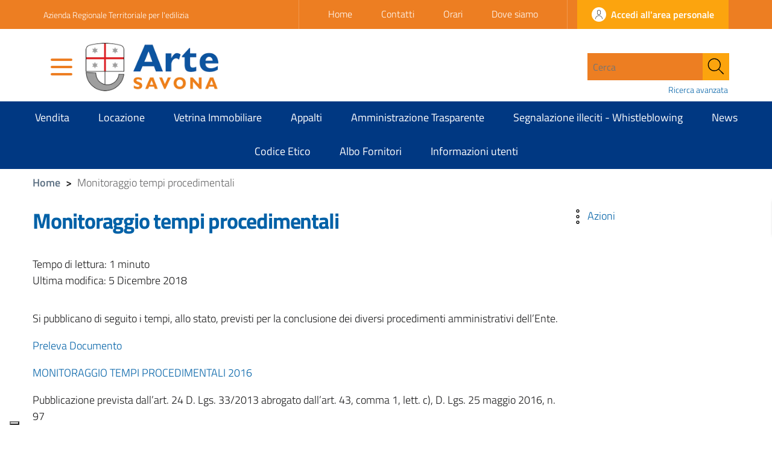

--- FILE ---
content_type: text/html; charset=UTF-8
request_url: https://www.artesv.it/attivita-e-procedimenti/monitoraggio-tempi-procedimentali/164/
body_size: 23506
content:
    <!doctype html>
<html lang="it-IT">
<head>
	<meta charset="UTF-8">
	<meta name="viewport" content="width=device-width, initial-scale=1, shrink-to-fit=no">
	<link rel="profile" href="https://gmpg.org/xfn/11">

	<meta name='robots' content='index, follow, max-image-preview:large, max-snippet:-1, max-video-preview:-1' />

	<!-- This site is optimized with the Yoast SEO Premium plugin v25.3.1 (Yoast SEO v26.8) - https://yoast.com/product/yoast-seo-premium-wordpress/ -->
	<title>Monitoraggio tempi procedimentali - Arte Savona</title>
	<link rel="canonical" href="https://www.artesv.it/attivita-e-procedimenti/monitoraggio-tempi-procedimentali/164/" />
	<meta property="og:locale" content="it_IT" />
	<meta property="og:type" content="article" />
	<meta property="og:title" content="Monitoraggio tempi procedimentali" />
	<meta property="og:description" content="Si pubblicano di seguito i tempi, allo stato, previsti per la conclusione dei diversi procedimenti amministrativi dell’Ente. Preleva Documento MONITORAGGIO TEMPI PROCEDIMENTALI 2016 Pubblicazione prevista dall’art. 24 D. Lgs. 33/2013 abrogato dall’art. 43, comma 1, lett. c), D. Lgs. 25 maggio 2016, n. 97 Titolare del potere sostitutivo in ogni caso di inerzia del Responsabile [&hellip;]" />
	<meta property="og:url" content="https://www.artesv.it/attivita-e-procedimenti/monitoraggio-tempi-procedimentali/164/" />
	<meta property="og:site_name" content="Arte Savona" />
	<meta property="article:published_time" content="2014-05-21T08:32:53+00:00" />
	<meta property="article:modified_time" content="2018-12-05T12:43:26+00:00" />
	<meta name="author" content="Gestione" />
	<meta name="twitter:card" content="summary_large_image" />
	<meta name="twitter:label1" content="Scritto da" />
	<meta name="twitter:data1" content="Gestione" />
	<script type="application/ld+json" class="yoast-schema-graph">{"@context":"https://schema.org","@graph":[{"@type":"Article","@id":"https://www.artesv.it/attivita-e-procedimenti/monitoraggio-tempi-procedimentali/164/#article","isPartOf":{"@id":"https://www.artesv.it/attivita-e-procedimenti/monitoraggio-tempi-procedimentali/164/"},"author":{"name":"Gestione","@id":"https://www.artesv.it/#/schema/person/ba1b6a7fa5eae6f96913d57153cf1c7e"},"headline":"Monitoraggio tempi procedimentali","datePublished":"2014-05-21T08:32:53+00:00","dateModified":"2018-12-05T12:43:26+00:00","mainEntityOfPage":{"@id":"https://www.artesv.it/attivita-e-procedimenti/monitoraggio-tempi-procedimentali/164/"},"wordCount":66,"commentCount":0,"publisher":{"@id":"https://www.artesv.it/#organization"},"articleSection":["Attività e procedimenti"],"inLanguage":"it-IT","potentialAction":[{"@type":"CommentAction","name":"Comment","target":["https://www.artesv.it/attivita-e-procedimenti/monitoraggio-tempi-procedimentali/164/#respond"]}]},{"@type":"WebPage","@id":"https://www.artesv.it/attivita-e-procedimenti/monitoraggio-tempi-procedimentali/164/","url":"https://www.artesv.it/attivita-e-procedimenti/monitoraggio-tempi-procedimentali/164/","name":"Monitoraggio tempi procedimentali - Arte Savona","isPartOf":{"@id":"https://www.artesv.it/#website"},"datePublished":"2014-05-21T08:32:53+00:00","dateModified":"2018-12-05T12:43:26+00:00","breadcrumb":{"@id":"https://www.artesv.it/attivita-e-procedimenti/monitoraggio-tempi-procedimentali/164/#breadcrumb"},"inLanguage":"it-IT","potentialAction":[{"@type":"ReadAction","target":["https://www.artesv.it/attivita-e-procedimenti/monitoraggio-tempi-procedimentali/164/"]}]},{"@type":"BreadcrumbList","@id":"https://www.artesv.it/attivita-e-procedimenti/monitoraggio-tempi-procedimentali/164/#breadcrumb","itemListElement":[{"@type":"ListItem","position":1,"name":"Home","item":"http://www.artesv.it/"},{"@type":"ListItem","position":2,"name":"Monitoraggio tempi procedimentali"}]},{"@type":"WebSite","@id":"https://www.artesv.it/#website","url":"https://www.artesv.it/","name":"Arte Savona","description":"","publisher":{"@id":"https://www.artesv.it/#organization"},"potentialAction":[{"@type":"SearchAction","target":{"@type":"EntryPoint","urlTemplate":"https://www.artesv.it/?s={search_term_string}"},"query-input":{"@type":"PropertyValueSpecification","valueRequired":true,"valueName":"search_term_string"}}],"inLanguage":"it-IT"},{"@type":"Organization","@id":"https://www.artesv.it/#organization","name":"Arte Savona","url":"https://www.artesv.it/","logo":{"@type":"ImageObject","inLanguage":"it-IT","@id":"https://www.artesv.it/#/schema/logo/image/","url":"https://www.artesv.it/wp-content/uploads/2017/06/Arte-Savona-rid.png","contentUrl":"https://www.artesv.it/wp-content/uploads/2017/06/Arte-Savona-rid.png","width":516,"height":186,"caption":"Arte Savona"},"image":{"@id":"https://www.artesv.it/#/schema/logo/image/"}},{"@type":"Person","@id":"https://www.artesv.it/#/schema/person/ba1b6a7fa5eae6f96913d57153cf1c7e","name":"Gestione","image":{"@type":"ImageObject","inLanguage":"it-IT","@id":"https://www.artesv.it/#/schema/person/image/","url":"https://secure.gravatar.com/avatar/9e51ba3508d08a4e68cee1f6d7005523689378571f4d45a6285161363e01d53f?s=96&d=mm&r=g","contentUrl":"https://secure.gravatar.com/avatar/9e51ba3508d08a4e68cee1f6d7005523689378571f4d45a6285161363e01d53f?s=96&d=mm&r=g","caption":"Gestione"},"url":"https://www.artesv.it/author/gestione/"}]}</script>
	<!-- / Yoast SEO Premium plugin. -->


<link rel='dns-prefetch' href='//maps.googleapis.com' />
<link rel='dns-prefetch' href='//code.responsivevoice.org' />
<link rel='dns-prefetch' href='//cdn.datatables.net' />
<link rel="alternate" type="application/rss+xml" title="Arte Savona &raquo; Feed" href="https://www.artesv.it/feed/" />
<link rel="alternate" type="application/rss+xml" title="Arte Savona &raquo; Feed dei commenti" href="https://www.artesv.it/comments/feed/" />
<link rel="alternate" title="oEmbed (JSON)" type="application/json+oembed" href="https://www.artesv.it/wp-json/oembed/1.0/embed?url=https%3A%2F%2Fwww.artesv.it%2Fattivita-e-procedimenti%2Fmonitoraggio-tempi-procedimentali%2F164%2F" />
<link rel="alternate" title="oEmbed (XML)" type="text/xml+oembed" href="https://www.artesv.it/wp-json/oembed/1.0/embed?url=https%3A%2F%2Fwww.artesv.it%2Fattivita-e-procedimenti%2Fmonitoraggio-tempi-procedimentali%2F164%2F&#038;format=xml" />
<style id='wp-img-auto-sizes-contain-inline-css' type='text/css'>
img:is([sizes=auto i],[sizes^="auto," i]){contain-intrinsic-size:3000px 1500px}
/*# sourceURL=wp-img-auto-sizes-contain-inline-css */
</style>
<link rel='stylesheet' id='ere_map-css' href='https://www.artesv.it/wp-content/plugins/essential-real-estate/public/assets/map/css/google-map.css?ver=5.2.1' type='text/css' media='all' />
<style id='wp-emoji-styles-inline-css' type='text/css'>

	img.wp-smiley, img.emoji {
		display: inline !important;
		border: none !important;
		box-shadow: none !important;
		height: 1em !important;
		width: 1em !important;
		margin: 0 0.07em !important;
		vertical-align: -0.1em !important;
		background: none !important;
		padding: 0 !important;
	}
/*# sourceURL=wp-emoji-styles-inline-css */
</style>
<link rel='stylesheet' id='wp-block-library-css' href='https://www.artesv.it/wp-includes/css/dist/block-library/style.min.css?ver=6.9' type='text/css' media='all' />
<style id='global-styles-inline-css' type='text/css'>
:root{--wp--preset--aspect-ratio--square: 1;--wp--preset--aspect-ratio--4-3: 4/3;--wp--preset--aspect-ratio--3-4: 3/4;--wp--preset--aspect-ratio--3-2: 3/2;--wp--preset--aspect-ratio--2-3: 2/3;--wp--preset--aspect-ratio--16-9: 16/9;--wp--preset--aspect-ratio--9-16: 9/16;--wp--preset--color--black: #000000;--wp--preset--color--cyan-bluish-gray: #abb8c3;--wp--preset--color--white: #ffffff;--wp--preset--color--pale-pink: #f78da7;--wp--preset--color--vivid-red: #cf2e2e;--wp--preset--color--luminous-vivid-orange: #ff6900;--wp--preset--color--luminous-vivid-amber: #fcb900;--wp--preset--color--light-green-cyan: #7bdcb5;--wp--preset--color--vivid-green-cyan: #00d084;--wp--preset--color--pale-cyan-blue: #8ed1fc;--wp--preset--color--vivid-cyan-blue: #0693e3;--wp--preset--color--vivid-purple: #9b51e0;--wp--preset--gradient--vivid-cyan-blue-to-vivid-purple: linear-gradient(135deg,rgb(6,147,227) 0%,rgb(155,81,224) 100%);--wp--preset--gradient--light-green-cyan-to-vivid-green-cyan: linear-gradient(135deg,rgb(122,220,180) 0%,rgb(0,208,130) 100%);--wp--preset--gradient--luminous-vivid-amber-to-luminous-vivid-orange: linear-gradient(135deg,rgb(252,185,0) 0%,rgb(255,105,0) 100%);--wp--preset--gradient--luminous-vivid-orange-to-vivid-red: linear-gradient(135deg,rgb(255,105,0) 0%,rgb(207,46,46) 100%);--wp--preset--gradient--very-light-gray-to-cyan-bluish-gray: linear-gradient(135deg,rgb(238,238,238) 0%,rgb(169,184,195) 100%);--wp--preset--gradient--cool-to-warm-spectrum: linear-gradient(135deg,rgb(74,234,220) 0%,rgb(151,120,209) 20%,rgb(207,42,186) 40%,rgb(238,44,130) 60%,rgb(251,105,98) 80%,rgb(254,248,76) 100%);--wp--preset--gradient--blush-light-purple: linear-gradient(135deg,rgb(255,206,236) 0%,rgb(152,150,240) 100%);--wp--preset--gradient--blush-bordeaux: linear-gradient(135deg,rgb(254,205,165) 0%,rgb(254,45,45) 50%,rgb(107,0,62) 100%);--wp--preset--gradient--luminous-dusk: linear-gradient(135deg,rgb(255,203,112) 0%,rgb(199,81,192) 50%,rgb(65,88,208) 100%);--wp--preset--gradient--pale-ocean: linear-gradient(135deg,rgb(255,245,203) 0%,rgb(182,227,212) 50%,rgb(51,167,181) 100%);--wp--preset--gradient--electric-grass: linear-gradient(135deg,rgb(202,248,128) 0%,rgb(113,206,126) 100%);--wp--preset--gradient--midnight: linear-gradient(135deg,rgb(2,3,129) 0%,rgb(40,116,252) 100%);--wp--preset--font-size--small: 13px;--wp--preset--font-size--medium: 20px;--wp--preset--font-size--large: 36px;--wp--preset--font-size--x-large: 42px;--wp--preset--spacing--20: 0.44rem;--wp--preset--spacing--30: 0.67rem;--wp--preset--spacing--40: 1rem;--wp--preset--spacing--50: 1.5rem;--wp--preset--spacing--60: 2.25rem;--wp--preset--spacing--70: 3.38rem;--wp--preset--spacing--80: 5.06rem;--wp--preset--shadow--natural: 6px 6px 9px rgba(0, 0, 0, 0.2);--wp--preset--shadow--deep: 12px 12px 50px rgba(0, 0, 0, 0.4);--wp--preset--shadow--sharp: 6px 6px 0px rgba(0, 0, 0, 0.2);--wp--preset--shadow--outlined: 6px 6px 0px -3px rgb(255, 255, 255), 6px 6px rgb(0, 0, 0);--wp--preset--shadow--crisp: 6px 6px 0px rgb(0, 0, 0);}:where(.is-layout-flex){gap: 0.5em;}:where(.is-layout-grid){gap: 0.5em;}body .is-layout-flex{display: flex;}.is-layout-flex{flex-wrap: wrap;align-items: center;}.is-layout-flex > :is(*, div){margin: 0;}body .is-layout-grid{display: grid;}.is-layout-grid > :is(*, div){margin: 0;}:where(.wp-block-columns.is-layout-flex){gap: 2em;}:where(.wp-block-columns.is-layout-grid){gap: 2em;}:where(.wp-block-post-template.is-layout-flex){gap: 1.25em;}:where(.wp-block-post-template.is-layout-grid){gap: 1.25em;}.has-black-color{color: var(--wp--preset--color--black) !important;}.has-cyan-bluish-gray-color{color: var(--wp--preset--color--cyan-bluish-gray) !important;}.has-white-color{color: var(--wp--preset--color--white) !important;}.has-pale-pink-color{color: var(--wp--preset--color--pale-pink) !important;}.has-vivid-red-color{color: var(--wp--preset--color--vivid-red) !important;}.has-luminous-vivid-orange-color{color: var(--wp--preset--color--luminous-vivid-orange) !important;}.has-luminous-vivid-amber-color{color: var(--wp--preset--color--luminous-vivid-amber) !important;}.has-light-green-cyan-color{color: var(--wp--preset--color--light-green-cyan) !important;}.has-vivid-green-cyan-color{color: var(--wp--preset--color--vivid-green-cyan) !important;}.has-pale-cyan-blue-color{color: var(--wp--preset--color--pale-cyan-blue) !important;}.has-vivid-cyan-blue-color{color: var(--wp--preset--color--vivid-cyan-blue) !important;}.has-vivid-purple-color{color: var(--wp--preset--color--vivid-purple) !important;}.has-black-background-color{background-color: var(--wp--preset--color--black) !important;}.has-cyan-bluish-gray-background-color{background-color: var(--wp--preset--color--cyan-bluish-gray) !important;}.has-white-background-color{background-color: var(--wp--preset--color--white) !important;}.has-pale-pink-background-color{background-color: var(--wp--preset--color--pale-pink) !important;}.has-vivid-red-background-color{background-color: var(--wp--preset--color--vivid-red) !important;}.has-luminous-vivid-orange-background-color{background-color: var(--wp--preset--color--luminous-vivid-orange) !important;}.has-luminous-vivid-amber-background-color{background-color: var(--wp--preset--color--luminous-vivid-amber) !important;}.has-light-green-cyan-background-color{background-color: var(--wp--preset--color--light-green-cyan) !important;}.has-vivid-green-cyan-background-color{background-color: var(--wp--preset--color--vivid-green-cyan) !important;}.has-pale-cyan-blue-background-color{background-color: var(--wp--preset--color--pale-cyan-blue) !important;}.has-vivid-cyan-blue-background-color{background-color: var(--wp--preset--color--vivid-cyan-blue) !important;}.has-vivid-purple-background-color{background-color: var(--wp--preset--color--vivid-purple) !important;}.has-black-border-color{border-color: var(--wp--preset--color--black) !important;}.has-cyan-bluish-gray-border-color{border-color: var(--wp--preset--color--cyan-bluish-gray) !important;}.has-white-border-color{border-color: var(--wp--preset--color--white) !important;}.has-pale-pink-border-color{border-color: var(--wp--preset--color--pale-pink) !important;}.has-vivid-red-border-color{border-color: var(--wp--preset--color--vivid-red) !important;}.has-luminous-vivid-orange-border-color{border-color: var(--wp--preset--color--luminous-vivid-orange) !important;}.has-luminous-vivid-amber-border-color{border-color: var(--wp--preset--color--luminous-vivid-amber) !important;}.has-light-green-cyan-border-color{border-color: var(--wp--preset--color--light-green-cyan) !important;}.has-vivid-green-cyan-border-color{border-color: var(--wp--preset--color--vivid-green-cyan) !important;}.has-pale-cyan-blue-border-color{border-color: var(--wp--preset--color--pale-cyan-blue) !important;}.has-vivid-cyan-blue-border-color{border-color: var(--wp--preset--color--vivid-cyan-blue) !important;}.has-vivid-purple-border-color{border-color: var(--wp--preset--color--vivid-purple) !important;}.has-vivid-cyan-blue-to-vivid-purple-gradient-background{background: var(--wp--preset--gradient--vivid-cyan-blue-to-vivid-purple) !important;}.has-light-green-cyan-to-vivid-green-cyan-gradient-background{background: var(--wp--preset--gradient--light-green-cyan-to-vivid-green-cyan) !important;}.has-luminous-vivid-amber-to-luminous-vivid-orange-gradient-background{background: var(--wp--preset--gradient--luminous-vivid-amber-to-luminous-vivid-orange) !important;}.has-luminous-vivid-orange-to-vivid-red-gradient-background{background: var(--wp--preset--gradient--luminous-vivid-orange-to-vivid-red) !important;}.has-very-light-gray-to-cyan-bluish-gray-gradient-background{background: var(--wp--preset--gradient--very-light-gray-to-cyan-bluish-gray) !important;}.has-cool-to-warm-spectrum-gradient-background{background: var(--wp--preset--gradient--cool-to-warm-spectrum) !important;}.has-blush-light-purple-gradient-background{background: var(--wp--preset--gradient--blush-light-purple) !important;}.has-blush-bordeaux-gradient-background{background: var(--wp--preset--gradient--blush-bordeaux) !important;}.has-luminous-dusk-gradient-background{background: var(--wp--preset--gradient--luminous-dusk) !important;}.has-pale-ocean-gradient-background{background: var(--wp--preset--gradient--pale-ocean) !important;}.has-electric-grass-gradient-background{background: var(--wp--preset--gradient--electric-grass) !important;}.has-midnight-gradient-background{background: var(--wp--preset--gradient--midnight) !important;}.has-small-font-size{font-size: var(--wp--preset--font-size--small) !important;}.has-medium-font-size{font-size: var(--wp--preset--font-size--medium) !important;}.has-large-font-size{font-size: var(--wp--preset--font-size--large) !important;}.has-x-large-font-size{font-size: var(--wp--preset--font-size--x-large) !important;}
/*# sourceURL=global-styles-inline-css */
</style>

<style id='classic-theme-styles-inline-css' type='text/css'>
/*! This file is auto-generated */
.wp-block-button__link{color:#fff;background-color:#32373c;border-radius:9999px;box-shadow:none;text-decoration:none;padding:calc(.667em + 2px) calc(1.333em + 2px);font-size:1.125em}.wp-block-file__button{background:#32373c;color:#fff;text-decoration:none}
/*# sourceURL=/wp-includes/css/classic-themes.min.css */
</style>
<link rel='stylesheet' id='rv-style-css' href='https://www.artesv.it/wp-content/plugins/responsivevoice-text-to-speech/includes/css/responsivevoice.css?ver=6.9' type='text/css' media='all' />
<link rel='stylesheet' id='font-awesome-v4shim-css' href='https://www.artesv.it/wp-content/plugins/types/vendor/toolset/toolset-common/res/lib/font-awesome/css/v4-shims.css?ver=5.13.0' type='text/css' media='screen' />
<link rel='stylesheet' id='font-awesome-css' href='https://www.artesv.it/wp-content/plugins/types/vendor/toolset/toolset-common/res/lib/font-awesome/css/all.css?ver=5.13.0' type='text/css' media='screen' />
<link rel='stylesheet' id='jquery-ui-css' href='https://www.artesv.it/wp-content/plugins/essential-real-estate/public/assets/packages/jquery-ui/jquery-ui.min.css?ver=1.11.4' type='text/css' media='all' />
<link rel='stylesheet' id='owl.carousel-css' href='https://www.artesv.it/wp-content/plugins/essential-real-estate/public/assets/packages/owl-carousel/assets/owl.carousel.min.css?ver=2.3.4' type='text/css' media='all' />
<link rel='stylesheet' id='light-gallery-css' href='https://www.artesv.it/wp-content/plugins/essential-real-estate/public/assets/packages/light-gallery/css/lightgallery.min.css?ver=1.2.18' type='text/css' media='all' />
<link rel='stylesheet' id='star-rating-css' href='https://www.artesv.it/wp-content/plugins/essential-real-estate/public/assets/packages/star-rating/css/star-rating.css?ver=4.1.3' type='text/css' media='all' />
<link rel='stylesheet' id='select2_css-css' href='https://www.artesv.it/wp-content/plugins/essential-real-estate/public/assets/packages/select2/css/select2.min.css?ver=4.0.6-rc.1' type='text/css' media='all' />
<link rel='stylesheet' id='ere_main-css' href='https://www.artesv.it/wp-content/plugins/essential-real-estate/public/assets/scss/main/main.css?ver=5.2.1' type='text/css' media='all' />
<link rel='stylesheet' id='css-reset-css' href='https://www.artesv.it/wp-content/themes/ediagid/assets/css/reset.css?ver=6.9' type='text/css' media='all' />
<link rel='stylesheet' id='bootstrap-italia-style-css' href='https://www.artesv.it/wp-content/themes/ediagid/assets/node_modules/bootstrap-italia/dist/css/bootstrap-italia.min.css?ver=6.9' type='text/css' media='all' />
<link rel='stylesheet' id='main-style-css' href='https://www.artesv.it/wp-content/themes/ediagid/style.css?ver=1579854006' type='text/css' media='all' />
<link rel='stylesheet' id='child-colors-css' href='https://www.artesv.it/wp-content/themes/ediagid-child/assets/css/colors.css?ver=1579776516' type='text/css' media='all' />
<link rel='stylesheet' id='child-custom-css' href='https://www.artesv.it/wp-content/themes/ediagid-child/assets/css/custom.css?ver=1597843495' type='text/css' media='all' />
<link rel='stylesheet' id='child-style-css' href='https://www.artesv.it/wp-content/themes/ediagid-child/style.css?ver=1733905379' type='text/css' media='all' />
<link rel='stylesheet' id='child-datatable-css' href='https://cdn.datatables.net/2.1.8/css/dataTables.dataTables.min.css?ver=6.9' type='text/css' media='all' />
<link rel='stylesheet' id='leaflet-style-css' href='https://www.artesv.it/wp-content/themes/ediagid/assets/node_modules/leaflet/dist/leaflet.css?ver=6.9' type='text/css' media='all' />
<link rel='stylesheet' id='mmenu-css' href='https://www.artesv.it/wp-content/themes/ediagid/assets/node_modules/mmenu-js/dist/mmenu.css' type='text/css' media='all' />
<link rel='stylesheet' id='mburger-css' href='https://www.artesv.it/wp-content/themes/ediagid/assets/node_modules/mburger-css/dist/mburger.css' type='text/css' media='all' />
<link rel='stylesheet' id='lightgallery-css' href='https://www.artesv.it/wp-content/themes/ediagid/assets/node_modules/lightgallery/dist/css/lightgallery.min.css?ver=1579854006' type='text/css' media='all' />
<link rel='stylesheet' id='edigdpr-style-css' href='https://www.artesv.it/wp-content/plugins/edigdpr-client/css/gdpr-style.css?ver=1.0' type='text/css' media='all' />
<script type="text/javascript" src="https://www.artesv.it/wp-includes/js/jquery/jquery.min.js?ver=3.7.1" id="jquery-core-js"></script>
<script type="text/javascript" src="https://www.artesv.it/wp-includes/js/jquery/jquery-migrate.min.js?ver=3.4.1" id="jquery-migrate-js"></script>
<script type="text/javascript" src="https://code.responsivevoice.org/responsivevoice.js" id="responsive-voice-js"></script>
<script type="text/javascript" src="https://www.artesv.it/wp-content/plugins/stop-user-enumeration/frontend/js/frontend.js?ver=1.7" id="stop-user-enumeration-js" defer="defer" data-wp-strategy="defer"></script>
<script type="text/javascript" src="https://cdn.datatables.net/2.1.8/js/dataTables.min.js" id="child-datatable-js"></script>
<script type="text/javascript" src="https://www.artesv.it/wp-content/themes/ediagid-child/assets/js/child.js?ver=1733905379" id="child-js-js"></script>
<script type="text/javascript" src="https://www.artesv.it/wp-content/themes/ediagid/assets/node_modules/jquery/dist/jquery.min.js?ver=1" id="jquery-script-js"></script>
<script type="text/javascript" src="https://www.artesv.it/wp-content/themes/ediagid/assets/js/bootstrap-italia-config.js?ver=1" id="bootstrap-italia-config-script-js"></script>
<link rel="https://api.w.org/" href="https://www.artesv.it/wp-json/" /><link rel="alternate" title="JSON" type="application/json" href="https://www.artesv.it/wp-json/wp/v2/posts/164" /><link rel="EditURI" type="application/rsd+xml" title="RSD" href="https://www.artesv.it/xmlrpc.php?rsd" />
<meta name="generator" content="WordPress 6.9" />
<link rel='shortlink' href='https://www.artesv.it/?p=164' />
<!-- INJECTED BY PLUGIN EDINET SERVICE PACK -->
<!-- IUB-COOKIE-BLOCK-SKIP-START -->
<script>
    // Initialize the data layer for Google Tag Manager (this should mandatorily be done before the Cookie Solution is loaded)
    window.dataLayer = window.dataLayer || [];
    function gtag() {
        dataLayer.push(arguments);
    }
    // Default consent mode is "denied" for both ads and analytics as well as the optional types, but delay for 2 seconds until the Cookie Solution is loaded
    gtag("consent", "default", {
        ad_storage: "denied",
        analytics_storage: "denied",
        functionality_storage: "denied", // optional
        personalization_storage: "denied", // optional
        security_storage: "denied", // optional
        wait_for_update: 2000 // milliseconds
    });
    // Improve ad click measurement quality (optional)
    gtag('set', 'url_passthrough', true);
    // Further redact your ads data (optional)
    gtag("set", "ads_data_redaction", true);
    
    // Google Tag Manager
    (function(w, d, s, l, i) {
        w[l] = w[l] || [];
        w[l].push({
            'gtm.start': new Date().getTime(),
            event: 'gtm.js'
        });
        var f = d.getElementsByTagName(s)[0],
            j = d.createElement(s),
            dl = l != 'dataLayer' ? '&l=' + l : '';
        j.async = true;
        j.src =
            'https://www.googletagmanager.com/gtm.js?id=' + i + dl;
        f.parentNode.insertBefore(j, f);
    })(window, document, 'script', 'dataLayer', 'GTM-KVGNVDSD'); 
</script>
<!-- IUB-COOKIE-BLOCK-SKIP-END -->
<!-- END INJECTED BY PLUGIN EDINET SERVICE PACK -->    <script type="text/javascript">
        (function(i,s,o,g,r,a,m){i['GoogleAnalyticsObject']=r;i[r]=i[r]||function(){
            (i[r].q=i[r].q||[]).push(arguments)},i[r].l=1*new Date();a=s.createElement(o),
            m=s.getElementsByTagName(o)[0];a.async=1;a.src=g;m.parentNode.insertBefore(a,m)
        })(window,document,'script','//www.google-analytics.com/analytics.js','ga');
        ga('create', 'UA-52174648-3', 'auto');
        ga('send', 'pageview', {
            'anonymizeIp': true
        });
    </script>
        <style type="text/css" id="gsf-custom-css"></style><!-- IUB-COOKIE-BLOCK-SKIP-START -->
<script class="_iub_cs_skip">
    // Initialize the data layer for Google Tag Manager (this should mandatorily be done before the Cookie Solution is loaded)
    window.dataLayer = window.dataLayer || [];
    function gtag() {
        dataLayer.push(arguments);
    }
    // Default consent mode is "denied" for both ads and analytics as well as the optional types, but delay for 2 seconds until the Cookie Solution is loaded
    gtag("consent", "default", {

        ad_storage: "denied",
        ad_user_data: "denied",
        ad_personalization: "denied",
        analytics_storage: "denied",
        functionality_storage: "denied", // optional
        personalization_storage: "denied", // optional
        security_storage: "denied", // optional
        wait_for_update: 2000 // milliseconds

    });
    // Improve ad click measurement quality (optional)
    gtag('set', 'url_passthrough', true);
    // Further redact your ads data (optional)
    gtag("set", "ads_data_redaction", true);

</script>
<!-- IUB-COOKIE-BLOCK-SKIP-END -->
<script type="text/javascript">
var _iub = _iub || [];
_iub.csConfiguration = {"askConsentAtCookiePolicyUpdate":true,"ccpaApplies":true,"consentOnContinuedBrowsing":false,"cookiePolicyInOtherWindow":true,"enableCcpa":true,"floatingPreferencesButtonDisplay":"bottom-left","invalidateConsentWithoutLog":true,"perPurposeConsent":true,"purposes":"1,2,3,4,5","siteId":3502309,"whitelabel":false,"cookiePolicyId":41345878,"lang":"it","cookiePolicyUrl":"https://www.artesv.it/informativa-cookie/","privacyPolicyUrl":"https://www.artesv.it/privacy-policy/", "banner":{ "acceptButtonCaptionColor":"#FFFFFF","acceptButtonColor":"#0073CE","acceptButtonDisplay":true,"backgroundColor":"#FFFFFF","brandBackgroundColor":"#FFFFFF","brandTextColor":"#000000","closeButtonRejects":true,"customizeButtonCaptionColor":"#4D4D4D","customizeButtonColor":"#DADADA","customizeButtonDisplay":true,"explicitWithdrawal":true,"listPurposes":true,"logo":"https://www.artesv.it/wp-content/uploads/2017/06/Arte-Savona-rid.png","position":"float-bottom-center","rejectButtonCaptionColor":"#FFFFFF","rejectButtonColor":"#0073CE","rejectButtonDisplay":true,"showPurposesToggles":true,"showTitle":false,"textColor":"#000000" },

        "callback": {
            onPreferenceExpressedOrNotNeeded: function(preference) {

                console.log("onPreferenceExpressedOrNotNeeded");
                
                if (typeof dataLayer === 'object') {

                    dataLayer.push({
                        iubenda_ccpa_opted_out: _iub.cs.api.isCcpaOptedOut()
                    });
                    if (!preference) {

                        console.log("iubenda_preference_not_needed");

                        dataLayer.push({
                            event: "iubenda_preference_not_needed"
                        });
                    } else {
                        if (preference.consent === true) {

                            console.log("iubenda_consent_given");

                            dataLayer.push({
                                event: "iubenda_consent_given"
                            });
                        } else if (preference.consent === false) {
                            console.log("iubenda_consent_rejected");
                            dataLayer.push({
                                event: "iubenda_consent_rejected"
                            });
                        } else if (preference.purposes) {
                            for (var purposeId in preference.purposes) {
                                if (preference.purposes[purposeId]) {

                                    console.log("iubenda_consent_given_purpose_" + purposeId);

                                    dataLayer.push({
                                        event: "iubenda_consent_given_purpose_" + purposeId
                                    });
                                }
                            }
                        }
                    }

                }

            }
        }
 };
</script>
<script type="text/javascript" src="//cdn.iubenda.com/cs/iubenda_cs.js" charset="UTF-8" async></script><link rel='stylesheet' id='itsec-recaptcha-opt-in-css' href='https://www.artesv.it/wp-content/plugins/ithemes-security-pro/pro/recaptcha/css/itsec-recaptcha.css?ver=4' type='text/css' media='all' />
</head>

<body class="wp-singular post-template-default single single-post postid-164 single-format-standard wp-theme-ediagid wp-child-theme-ediagid-child">
<div id="page" class="site">
<div class="it-header-slim-wrapper">
    <div class="container">
        <div class="row">
            <div class="col-12">
                <div class="it-header-slim-wrapper-content">
                    <a class="d-none d-lg-block navbar-brand" href="#">
                        Azienda Regionale Territoriale per l&#039;edilizia                    </a>
                    <div class="nav-mobile">
                        <nav>
                            <a class="it-opener d-lg-none" data-toggle="collapse" href="#menu1" role="button" aria-expanded="false" aria-controls="menu1">
                                <span>Azienda Regionale Territoriale per l&#039;edilizia</span>
                                <svg class="icon">
                                    <use xlink:href="https://www.artesv.it/wp-content/themes/ediagid/assets/node_modules/bootstrap-italia/dist/svg/sprite.svg#it-expand"></use>
                                </svg>
                            </a>
                                                                                    <div class="link-list-wrapper collapse" id="menu1">
                                <ul class="link-list">
                                    
<li><a href='http://www.artesv.it/' >Home</a></li>

<li><a href='https://www.artesv.it/contatti/' >Contatti</a></li>

<li><a href='https://www.artesv.it/orari/' >Orari</a></li>

<li><a href='https://www.artesv.it/dove-siamo/' >Dove siamo</a></li>
                                    <!--
                                    <li><a href="#">Link 1</a></li>
                                    <li><a class="active" href="#">Link 2 Active</a></li>
                                    -->
                                </ul>
                            </div>
                                                    </nav>
                    </div>
                                        <div class="header-slim-right-zone">
                                                                            <a href="https://www.artesv.it/wp-login.php" class="btn btn-primary btn-icon btn-full">
                                <span class="rounded-icon">
                                  <svg class="icon icon-primary">
                                    <use
                                        xlink:href="https://www.artesv.it/wp-content/themes/ediagid/assets/node_modules/bootstrap-italia/dist/svg/sprite.svg#it-user"
                                    ></use>
                                  </svg>
                                </span>
                                <span class="d-none d-lg-block">Accedi all'area personale</span>
                            </a>

                                            </div>
                </div>
            </div>
        </div>
    </div>
</div><div class="it-header-center-wrapper">
    <div class="container">
        <div class="row">
            <div class="col-12">
                <div class="it-header-center-content-wrapper">
                                            <div class="ediagid_full_menu_wrapper">
                                <span class="ediagid_full_menu_buttons">
                                    <a class="mburger mburger--collapse" href="#ediagid_full_menu">
                                        <span></span>
                                        <span></span>
                                        <span></span>
                                    </a>
                                </span>
                                   <nav id="ediagid_full_menu" class="ediagid_full_menu"><ul id="menu-full-menu" class="menu"><li id="menu-item-4694" class="menu-item menu-item-type-custom menu-item-object-custom menu-item-home menu-item-4694"><a href="http://www.artesv.it/">Home</a></li>
<li id="menu-item-4695" class="menu-item menu-item-type-custom menu-item-object-custom menu-item-has-children menu-item-4695"><span>L&#8217;ente</span>
<ul class="sub-menu">
	<li id="menu-item-4697" class="menu-item menu-item-type-post_type menu-item-object-page menu-item-4697"><a href="https://www.artesv.it/presentazione/">Presentazione</a></li>
	<li id="menu-item-4699" class="menu-item menu-item-type-post_type menu-item-object-page menu-item-4699"><a href="https://www.artesv.it/storia/">Storia</a></li>
	<li id="menu-item-4700" class="menu-item menu-item-type-post_type menu-item-object-page menu-item-4700"><a href="https://www.artesv.it/struttura-organizzativa/">Struttura Organizzativa</a></li>
	<li id="menu-item-4698" class="menu-item menu-item-type-post_type menu-item-object-page menu-item-4698"><a href="https://www.artesv.it/statuto/">Statuto</a></li>
</ul>
</li>
<li id="menu-item-4696" class="menu-item menu-item-type-post_type menu-item-object-page menu-item-4696"><a href="https://www.artesv.it/finalita/">Finalità</a></li>
<li id="menu-item-4701" class="menu-item menu-item-type-taxonomy menu-item-object-category-annuncio menu-item-4701"><a href="https://www.artesv.it/category-annuncio/vendita/">Vendita</a></li>
<li id="menu-item-9006" class="menu-item menu-item-type-post_type menu-item-object-page menu-item-9006"><a href="https://www.artesv.it/vetrina-immobiliare/">Vetrina immobiliare</a></li>
<li id="menu-item-4702" class="menu-item menu-item-type-taxonomy menu-item-object-category-annuncio menu-item-4702"><a href="https://www.artesv.it/category-annuncio/locazione/">Locazione</a></li>
<li id="menu-item-4703" class="menu-item menu-item-type-taxonomy menu-item-object-category menu-item-4703"><a href="https://www.artesv.it/category/bandi-erp/">Bandi ERP</a></li>
<li id="menu-item-4704" class="menu-item menu-item-type-post_type menu-item-object-page menu-item-4704"><a href="https://www.artesv.it/appalti/">Appalti</a></li>
<li id="menu-item-4705" class="menu-item menu-item-type-taxonomy menu-item-object-category menu-item-4705"><a href="https://www.artesv.it/category/news-comunicati/">News &#038; Comunicati</a></li>
<li id="menu-item-4706" class="menu-item menu-item-type-taxonomy menu-item-object-category-annuncio menu-item-4706"><a href="https://www.artesv.it/category-annuncio/cambio-consensuale/">Cambio consensuale</a></li>
<li id="menu-item-4740" class="menu-item menu-item-type-taxonomy menu-item-object-category menu-item-4740"><a href="https://www.artesv.it/category/informazioni-utenti/">Informazioni utenti</a></li>
<li id="menu-item-8325" class="menu-item menu-item-type-post_type menu-item-object-page menu-item-8325"><a href="https://www.artesv.it/segnalazione-di-condotte-illecite-whistleblowing/">Segnalazione di condotte illecite (whistleblowing)</a></li>
<li id="menu-item-7932" class="menu-item menu-item-type-custom menu-item-object-custom menu-item-has-children menu-item-7932"><span>Amministrazione Trasparente</span>
<ul class="sub-menu">
	<li id="menu-item-4708" class="menu-item menu-item-type-post_type menu-item-object-page menu-item-4708"><a href="https://www.artesv.it/amministrazione-trasparente/">Amministrazione Trasparente fino al 31.12.2022</a></li>
	<li id="menu-item-7933" class="menu-item menu-item-type-custom menu-item-object-custom menu-item-7933"><a href="https://artesv.portaletrasparenza.net/">Amministrazione Trasparente dal 01.01.2023</a></li>
</ul>
</li>
<li id="menu-item-4707" class="menu-item menu-item-type-post_type menu-item-object-page menu-item-4707"><a href="https://www.artesv.it/accessibilita/">Accessibilità</a></li>
<li id="menu-item-4709" class="menu-item menu-item-type-post_type menu-item-object-page menu-item-4709"><a href="https://www.artesv.it/codice-etico/">Codice Etico</a></li>
<li id="menu-item-4716" class="menu-item menu-item-type-post_type menu-item-object-page menu-item-4716"><a href="https://www.artesv.it/archivio-notizie-e-bandi/">Archivio Notizie e Bandi</a></li>
<li id="menu-item-4713" class="menu-item menu-item-type-post_type menu-item-object-page menu-item-4713"><a href="https://www.artesv.it/orari/">Orari</a></li>
<li id="menu-item-4712" class="menu-item menu-item-type-post_type menu-item-object-page menu-item-4712"><a href="https://www.artesv.it/dove-siamo/">Dove siamo</a></li>
<li id="menu-item-4711" class="menu-item menu-item-type-post_type menu-item-object-page menu-item-4711"><a href="https://www.artesv.it/contatti/">Contatti</a></li>
</ul></nav>
                        </div>
                                        <div class="it-brand-wrapper ediagid-brand-wrapper-full-menu">

                        <a href="https://www.artesv.it/">
                                                                                        <img class="icon edinet-site-logo" src="/wp-content/uploads/2017/06/Arte-Savona-rid.png" alt="Arte Savona">
                                                        <div class="it-brand-text">
                                <h2 class="no_toc">Arte Savona</h2>
                                <h3 class="no_toc d-none d-md-block">Azienda Regionale Territoriale per l&#039;edilizia</h3>
                            </div>
                        </a>
                    </div>
                    <div class="it-right-zone">
                                                <div class="it-search-wrapper">
                            <form role="search" method="get" id="searchform" class="searchform" action="/">
                                <div>
                                    <label class="screen-reader-text" for="s">Ricerca per:</label>
                                    <input type="text" value="" name="s" id="s" placeholder="Cerca">
                                    <button type="submit" class="search-link rounded-icon" aria-label="Cerca">
                                        <svg class="icon">
                                            <use xlink:href="https://www.artesv.it/wp-content/themes/ediagid/assets/node_modules/bootstrap-italia/dist/svg/sprite.svg#it-search"></use>
                                        </svg>
                                    </button>

                                </div>
                                <a href="#" class="extended_search_link">Ricerca avanzata</a>
                            </form>
                        </div>
                        <div class="ediagid_search_icon d-block d-lg-none">
                            <a id="ediagid_mobile_search_toggle" class="search-link rounded-icon" href="#" aria-label="Cerca">
                                <svg class="icon">
                                    <use xlink:href="https://www.artesv.it/wp-content/themes/ediagid/assets/node_modules/bootstrap-italia/dist/svg/sprite.svg#it-search"></use>
                                </svg>
                            </a>
                        </div>
                    </div>
                </div>

            </div>
        </div>
    </div>
</div>
<div id="ediagid_mobile_search">
    <div class="container-fluid">
        <div class="row">
            <div class="col-12">
                <form role="search" method="get" id="searchform_mobile" action="/">
                    <div>
                        <label class="screen-reader-text" for="sm">Ricerca per:</label>
                        <input type="text" value="" name="s" id="sm" placeholder="Cerca">


                    </div>
                    <div class="extended_search_mobile">
                        <a href="#" class="extended_search_link">Ricerca avanzata</a>
                    </div>

                </form>
            </div>
        </div>
    </div>


</div><div class="it-header-navbar-wrapper d-none d-lg-block">
    <div class="container-fluid" style="display: flex;justify-content: center;">
        <div class="row">
            <div class="col-12">
                <nav class="navbar navbar-expand-sm has-megamenu">
    <button class="custom-navbar-toggler d-none" type="button" aria-controls="navbarNavC" aria-expanded="false" aria-label="Toggle navigation" data-target="#navbarNavC">
        <svg class="icon icon-sm icon-light"><use xlink:href="https://www.artesv.it/wp-content/themes/ediagid/assets/node_modules/bootstrap-italia/dist/svg/sprite.svg#it-list"></use></svg>
    </button>
    <div class="navbar-collapsable" id="navbarNavC">
        <div class="overlay"></div>
        <div class="close-div sr-only">
            <button class="btn close-menu" type="button">
                <svg class="icon icon-sm icon-light"><use xlink:href="https://www.artesv.it/wp-content/themes/ediagid/assets/node_modules/bootstrap-italia/dist/svg/sprite.svg#it-close"></use></svg>close
            </button>
        </div>
        <div class="menu-wrapper">
            <ul class="navbar-nav ediagid_main_menu" style="flex-wrap: wrap;justify-content: center;">

                                                <li class="nav-item dropdown megamenu">
                                    <a class="nav-link dropdown-toggle" href="#" data-toggle="dropdown" aria-expanded="false"><span>Vendita</span></a>
                                    <div class="dropdown-menu">
                                        <div class="row">
                                                                                        <div class="col-12 ">
                                                <div class="row">
                                                    <div class="col-12">
                                                        <h3 class="it-heading-megacolumn no_toc">

                                                                Ultimi articoli                                                                <a style="float:right; font-weight:normal;" href="https://www.artesv.it/category-annuncio/vendita/" title="Tutti gli articoli">
                                                                    Tutti gli articoli                                                                </a>


                                                        </h3>

                                                    </div>
                                                </div>
                                                <div class="row">
                                                    <div class="col-12">
                                                        <div class="link-list-wrapper">
                                                            <ul class="link-list ediagid_multi_column">
                                                                
                                                                    <li><a class="list-item" href="https://www.artesv.it/annuncio-immobiliare/comuni-di-savona-sv-tovo-san-giacomo-sv-e-cengio-sv-bando-dasta-pubblica-per-lalienazione-degli-immobili-sfitti-di-cui-al-primo-lotto-del-programma-di-cessione-degli-alloggi/"><span>COMUNI DI SAVONA (SV), TOVO SAN GIACOMO (SV) E CENGIO (SV) &#8211; BANDO D’ASTA PUBBLICA&hellip;</span></a>
                                                                    </li>

                                                                
                                                                    <li><a class="list-item" href="https://www.artesv.it/annuncio-immobiliare/comune-di-savona-bando-dasta-pubblica-per-lalienazione-dei-beni-immobili-sfitti-ad-uso-non-abitativo-di-cui-al-primo-lotto-del-programma-di-cessione-degli-immobili-di-erp-ai-sensi/"><span>COMUNE DI SAVONA &#8211; BANDO D’ASTA PUBBLICA PER L’ALIENAZIONE DEI BENI IMMOBILI SFITTI AD USO&hellip;</span></a>
                                                                    </li>

                                                                
                                                                    <li><a class="list-item" href="https://www.artesv.it/annuncio-immobiliare/villanova-dalbenga-bando-dasta-pubblica-per-la-vendita-del-complesso-immobiliare-composto-da-n-6-alloggi-di-tipo-duplex-e-box-sito-in-villanova-dalbenga-sv/"><span>VILLANOVA D’ALBENGA – BANDO D’ASTA PUBBLICA PER LA VENDITA DEL COMPLESSO IMMOBILIARE COMPOSTO DA N.°&hellip;</span></a>
                                                                    </li>

                                                                
                                                                    <li><a class="list-item" href="https://www.artesv.it/annuncio-immobiliare/avviso-di-asta-deserta-asta-pubblica-per-la-vendita-del-complesso-immobiliare-composto-da-n-6-alloggi-di-tipo-duplex-e-relative-pertinenze-sito-in-villanova-dalbenga-sv-lo/"><span>AVVISO DI ASTA DESERTA – ASTA PUBBLICA PER LA VENDITA DEL COMPLESSO IMMOBILIARE COMPOSTO DA&hellip;</span></a>
                                                                    </li>

                                                                
                                                                    <li><a class="list-item" href="https://www.artesv.it/annuncio-immobiliare/avviso-di-seduta-pubblica-deserta-nella-procedura-ad-evidenza-pubblica-indetta-con-bando-invito-ad-offrire-per-la-vendita-di-terreni-siti-in-comune-di-albenga-sv-frazione-lusignano-regione-bra-app/"><span>AVVISO DI SEDUTA PUBBLICA DESERTA NELLA PROCEDURA AD EVIDENZA PUBBLICA INDETTA CON BANDO INVITO AD&hellip;</span></a>
                                                                    </li>

                                                                
                                                                    <li><a class="list-item" href="https://www.artesv.it/annuncio-immobiliare/villanova-dalbenga-bando-dasta-pubblica-per-la-vendita-del-complesso-immobiliare-composto-da-n-6-alloggi-di-tipo-duplex-e-box-sito-in-villanova-dalbenga-sv-lotto/"><span>VILLANOVA D&#8217;ALBENGA &#8211; BANDO D’ASTA PUBBLICA PER LA VENDITA DEL COMPLESSO IMMOBILIARE COMPOSTO DA N.°&hellip;</span></a>
                                                                    </li>

                                                                
                                                                    <li><a class="list-item" href="https://www.artesv.it/annuncio-immobiliare/ex-ospedale-marino-piemontese-avviso-di-seduta-pubblica-deserta-nella-procedura-ad-evidenza-pubbblica-indetta-con-bando-invito-ad-offrire-per-la-vendita-del-complesso-immob/"><span>“EX OSPEDALE MARINO PIEMONTESE” – AVVISO DI SEDUTA PUBBLICA DESERTA NELLA PROCEDURA AD EVIDENZA PUBBBLICA&hellip;</span></a>
                                                                    </li>

                                                                
                                                                    <li><a class="list-item" href="https://www.artesv.it/annuncio-immobiliare/terreni-siti-in-comune-di-albenga-sv-frazione-lusignano-regione-bra-bando-invito-ad-offrire-per-la-vendita-di-terreni-siti-in-comune-di-albenga-sv-frazione-lusignano-regione-bra-appartenenti/"><span>TERRENI SITI IN COMUNE DI ALBENGA (SV), FRAZIONE LUSIGNANO, REGIONE BRA &#8211; BANDO INVITO AD&hellip;</span></a>
                                                                    </li>

                                                                
                                                                    <li><a class="list-item" href="https://www.artesv.it/annuncio-immobiliare/ex-ospedale-marino-piemontese-lotto-unico-bando-invito-ad-offrire-per-la-vendita-del-complesso-immobiliare-denominato-ex-ospedale-marino-piemontese-appartenen/"><span>“EX OSPEDALE MARINO PIEMONTESE” &#8211; LOTTO UNICO &#8211; BANDO INVITO AD OFFRIRE PER LA VENDITA&hellip;</span></a>
                                                                    </li>

                                                                
                                                                    <li><a class="list-item" href="https://www.artesv.it/annuncio-immobiliare/comune-di-noli-bando-dasta-pubblica-per-lalienazione-di-bene-immobile-residuo-di-cui-al-programma-di-cessione-2024-2025-degli-alloggi-di-proprieta-di-arte-savona-inseriti/"><span>COMUNE DI NOLI &#8211; BANDO D’ASTA PUBBLICA PER L’ALIENAZIONE DI BENE IMMOBILE RESIDUO DI CUI&hellip;</span></a>
                                                                    </li>

                                                                
                                                                    <li><a class="list-item" href="https://www.artesv.it/annuncio-immobiliare/bando-dasta-pubblica-per-lalienazione-dei-beni-immobili-sfitti-ad-uso-non-abitativo-di-cui-al-primo-lotto-del-programma-di-cessione-degli-immobili-di-erp-ai-sensi-della-l-r-n/"><span>COMUNI DI SAVONA E VADO LIGURE &#8211; BANDO D’ASTA PUBBLICA PER L’ALIENAZIONE DEI BENI IMMOBILI&hellip;</span></a>
                                                                    </li>

                                                                
                                                                    <li><a class="list-item" href="https://www.artesv.it/annuncio-immobiliare/comuni-di-savona-tovo-san-giacomo-e-cengio-bando-dasta-pubblica-per-lalienazione-degli-immobili-sfitti-di-cui-al-primo-lotto-del-programma-di-cessione-degli-alloggi-di-erp-ai-sens/"><span>COMUNI DI SAVONA, TOVO SAN GIACOMO E CENGIO &#8211; BANDO D’ASTA PUBBLICA PER L’ALIENAZIONE DEGLI&hellip;</span></a>
                                                                    </li>

                                                                
                                                                    <li><a class="list-item" href="https://www.artesv.it/annuncio-immobiliare/comune-di-noli-bando-dasta-pubblica-per-lalienazione-di-beni-immobili-di-cui-al-programma-di-cessione-2024-2025/"><span>COMUNE DI NOLI &#8211; BANDO D&#8217;ASTA PUBBLICA PER L&#8217;ALIENAZIONE DEI BENI IMMOBILI DI CUI AL&hellip;</span></a>
                                                                    </li>

                                                                
                                                                    <li><a class="list-item" href="https://www.artesv.it/annuncio-immobiliare/albenga-avviso-vendita-a-trattativa-diretta-immobile-ad-uso-residenziale-sito-nel-comune-di-albenga-sv-via-pagliari-civ-2a-int-13-gia-civ-4-e-relative-pertinenze-quali-locale-sottot/"><span>ALBENGA &#8211; AVVISO VENDITA A TRATTATIVA DIRETTA IMMOBILE AD USO RESIDENZIALE SITO NEL COMUNE DI&hellip;</span></a>
                                                                    </li>

                                                                
                                                                    <li><a class="list-item" href="https://www.artesv.it/annuncio-immobiliare/comune-alassio-avviso-vendita-a-trattativa-diretta-immobile-ad-uso-abitativo-sito-nel-comune-di-alassio-sv-via-mazzini-civ-39-int-4-lotto-unico/"><span>ALASSIO &#8211; AVVISO VENDITA A TRATTATIVA DIRETTA IMMOBILE AD USO ABITATIVO SITO NEL COMUNE DI&hellip;</span></a>
                                                                    </li>

                                                                
                                                                    <li><a class="list-item" href="https://www.artesv.it/annuncio-immobiliare/celle-ligure-avviso-vendita-a-trattativa-diretta-immobile-ad-uso-residenziale-sito-nel-comune-di-celle-ligure-sv-via-biestri-civ-3-int-4-e-relative-pertinenze-quali-una-cantina-ed-un-box/"><span>CELLE LIGURE &#8211; AVVISO VENDITA A TRATTATIVA DIRETTA IMMOBILE AD USO RESIDENZIALE SITO NEL COMUNE&hellip;</span></a>
                                                                    </li>

                                                                
                                                                    <li><a class="list-item" href="https://www.artesv.it/annuncio-immobiliare/comuni-di-cairo-montenotte-e-carcare-bando-dasta-pubblica-per-la-vendita-di-immobili-sfitti-di-cui-al-terzo-lotto-del-piano-di-cessione-degli-alloggi-di-erp-ai-sensi-della-legge-n/"><span>COMUNI DI CAIRO MONTENOTTE E CARCARE – BANDO D’ASTA PUBBLICA PER LA VENDITA DI IMMOBILI&hellip;</span></a>
                                                                    </li>

                                                                
                                                                    <li><a class="list-item" href="https://www.artesv.it/annuncio-immobiliare/comune-di-savona-bando-dasta-pubblica-per-la-vendita-degli-immobili-sfitti-di-cui-al-primo-lotto-del-programma-di-cessione-degli-alloggi-di-erp-ai-sensi-della-l-r-n-10-2004/"><span>COMUNE DI SAVONA – BANDO D’ASTA PUBBLICA PER LA VENDITA DEGLI IMMOBILI SFITTI DI CUI&hellip;</span></a>
                                                                    </li>

                                                                
                                                                    <li><a class="list-item" href="https://www.artesv.it/annuncio-immobiliare/cairo-montenotte-carcare-e-cengio-avviso-asta-deserta-bando-dasta-pubblica-per-lalienazione-di-immobili-sfitti-di-cui-al-terzo-lotto-del-piano-di-cessione-degli-alloggi/"><span>CAIRO MONTENOTTE, CARCARE E CENGIO – AVVISO ASTA DESERTA &#8211; BANDO D’ASTA PUBBLICA PER L’ALIENAZIONE&hellip;</span></a>
                                                                    </li>

                                                                
                                                                    <li><a class="list-item" href="https://www.artesv.it/annuncio-immobiliare/comune-di-cairo-montenotte-avviso-vendita-a-trattativa-diretta-palazzina-composta-da-n-4-unita-immobiliari-ad-uso-abitativo-sita-nel-comune-di-cairo-montenotte-sv-borgo-gramsci-ci/"><span>COMUNE DI CAIRO MONTENOTTE &#8211; AVVISO VENDITA A TRATTATIVA DIRETTA PALAZZINA COMPOSTA DA N.° 4&hellip;</span></a>
                                                                    </li>

                                                                                                                            </ul>
                                                        </div>
                                                    </div>

                                                </div>
                                            </div>
                                                                                    </div>
                                    </div>
                                </li>
                                                                <li class="nav-item dropdown megamenu">
                                    <a class="nav-link dropdown-toggle" href="#" data-toggle="dropdown" aria-expanded="false"><span>Locazione</span></a>
                                    <div class="dropdown-menu">
                                        <div class="row">
                                                                                        <div class="col-12 ">
                                                <div class="row">
                                                    <div class="col-12">
                                                        <h3 class="it-heading-megacolumn no_toc">

                                                                Ultimi articoli                                                                <a style="float:right; font-weight:normal;" href="https://www.artesv.it/category-annuncio/locazione/" title="Tutti gli articoli">
                                                                    Tutti gli articoli                                                                </a>


                                                        </h3>

                                                    </div>
                                                </div>
                                                <div class="row">
                                                    <div class="col-12">
                                                        <div class="link-list-wrapper">
                                                            <ul class="link-list ediagid_multi_column">
                                                                
                                                                    <li><a class="list-item" href="https://www.artesv.it/annuncio-immobiliare/vado-ligure-graduatoria-definitiva-bando-per-lassegnazione-di-alloggi-social-housing-palazzina-domus/"><span>VADO LIGURE – Graduatoria Definitiva bando per l’assegnazione di alloggi – Social Housing – Palazzina&hellip;</span></a>
                                                                    </li>

                                                                
                                                                    <li><a class="list-item" href="https://www.artesv.it/annuncio-immobiliare/bando-di-concorso-per-lassegnazione-in-locazione-a-canone-moderato-ai-sensi-della-l-r-38-2007-e-della-d-g-r-948-2010-e-loro-successive-modifiche-ed-integrazioni-di-n-6-alloggi-di-social/"><span>BANDO DI CONCORSO PER L’ASSEGNAZIONE IN LOCAZIONE A CANONE MODERATO, AI SENSI DELLA L.R. 38/2007&hellip;</span></a>
                                                                    </li>

                                                                
                                                                    <li><a class="list-item" href="https://www.artesv.it/annuncio-immobiliare/graduatoria-definitiva-relativa-al-bando-di-concorso-per-lassegnazione-in-locazione-a-canone-moderato-ai-sensi-della-l-r-38-2007-e-della-d-g-r-n-1237-2023-e-s-m-i-di-n-16-alloggi/"><span>GRADUATORIA DEFINITIVA RELATIVA AL BANDO DI CONCORSO PER L’ASSEGNAZIONE IN LOCAZIONE A CANONE MODERATO, AI&hellip;</span></a>
                                                                    </li>

                                                                
                                                                    <li><a class="list-item" href="https://www.artesv.it/annuncio-immobiliare/bando-dasta-pubblica-per-la-locazione-di-immobile-non-residenziale-sito-in-savona-presso-il-complesso-di-nuova-costruzione-denominato-balbontin-in-corso-ricci-via-dei-parti-2/"><span>BANDO D’ASTA PUBBLICA PER LA LOCAZIONE DI IMMOBILE NON RESIDENZIALE SITO IN SAVONA PRESSO IL&hellip;</span></a>
                                                                    </li>

                                                                
                                                                    <li><a class="list-item" href="https://www.artesv.it/annuncio-immobiliare/graduatoria-provvisoria-bando-per-lassegnazione-di-alloggi-nel-comune-di-vado-ligure-social-housing-palazzina-domus/"><span>VADO LIGURE &#8211; Graduatoria Provvisoria bando per l&#8217;assegnazione di alloggi – Social Housing – Palazzina&hellip;</span></a>
                                                                    </li>

                                                                
                                                                    <li><a class="list-item" href="https://www.artesv.it/annuncio-immobiliare/graduatoria-provvisoria-relativa-al-bando-di-concorso-per-lassegnazione-in-locazione-a-canone-moderato-ai-sensi-della-l-r-38-2007-e-della-d-g-r-n-1237-2023-e-s-m-i-di-n-16-allogg/"><span>GRADUATORIA PROVVISORIA RELATIVA AL BANDO DI CONCORSO PER L’ASSEGNAZIONE IN LOCAZIONE A CANONE MODERATO, AI&hellip;</span></a>
                                                                    </li>

                                                                
                                                                    <li><a class="list-item" href="https://www.artesv.it/annuncio-immobiliare/vado-ligure-bando-di-concorso-per-lassegnazione-di-alloggi-nel-comune-di-vado-ligure-social-housing-palazzina-domus-2/"><span>VADO LIGURE – Bando di concorso per l’assegnazione di alloggi nel Comune di Vado Ligure&hellip;</span></a>
                                                                    </li>

                                                                
                                                                    <li><a class="list-item" href="https://www.artesv.it/annuncio-immobiliare/bando-di-concorso-per-lassegnazione-in-locazione-a-canone-moderato-ai-sensi-della-l-r-38-2007-e-della-d-g-r-n-1237-2023-e-s-m-i-di-n-16-alloggi-di-social-housing-oltre-a-quelli/"><span>BANDO DI CONCORSO PER L’ASSEGNAZIONE IN LOCAZIONE A CANONE MODERATO, AI SENSI DELLA L.R. 38/2007&hellip;</span></a>
                                                                    </li>

                                                                
                                                                    <li><a class="list-item" href="https://www.artesv.it/annuncio-immobiliare/graduatoria-definitiva-del-bando-di-concorso-per-lassegnazione-in-locazione-di-n-10-alloggi-di-social-housing-posti-nel-complesso-immobiliare-sito-in-savona-piazza-paola-garelli-civv-2-4/"><span>GRADUATORIA DEFINITIVA DEL BANDO DI CONCORSO PER L’ASSEGNAZIONE IN LOCAZIONE DI N. 10 ALLOGGI DI&hellip;</span></a>
                                                                    </li>

                                                                
                                                                    <li><a class="list-item" href="https://www.artesv.it/annuncio-immobiliare/graduatoria-definitiva-del-bando-di-concorso-per-lassegnazione-in-locazione-a-canone-moderato-ai-sensi-della-l-r-38-2007-e-della-d-g-r-948-2010-e-loro-successive-modifiche-ed-integrazioni/"><span>GRADUATORIA DEFINITIVA DEL BANDO DI CONCORSO PER L’ASSEGNAZIONE IN LOCAZIONE A CANONE MODERATO, AI SENSI&hellip;</span></a>
                                                                    </li>

                                                                
                                                                    <li><a class="list-item" href="https://www.artesv.it/annuncio-immobiliare/graduatoria-provvisoria-del-bando-di-concorso-per-lassegnazione-in-locazione-di-n-10-alloggi-di-social-housing-posti-nel-complesso-immobiliare-sito-in-savona-piazza-paola-garelli-civv-2-4/"><span>GRADUATORIA PROVVISORIA DEL BANDO DI CONCORSO PER L’ASSEGNAZIONE IN LOCAZIONE DI N. 10 ALLOGGI DI&hellip;</span></a>
                                                                    </li>

                                                                
                                                                    <li><a class="list-item" href="https://www.artesv.it/annuncio-immobiliare/graduatoria-provvisoria-del-bando-di-concorso-per-lassegnazione-in-locazione-a-canone-moderato-ai-sensi-della-l-r-38-2007-e-della-d-g-r-948-2010-e-loro-successive-modifiche-ed-integrazioni/"><span>GRADUATORIA PROVVISORIA DEL BANDO DI CONCORSO PER L’ASSEGNAZIONE IN LOCAZIONE A CANONE MODERATO, AI SENSI&hellip;</span></a>
                                                                    </li>

                                                                
                                                                    <li><a class="list-item" href="https://www.artesv.it/annuncio-immobiliare/bando-di-concorso-per-lassegnazione-in-locazione-a-canone-moderato-ai-sensi-della-l-r-38-2007-e-della-d-g-r-948-2010-e-loro-successive-modifiche-ed-integrazioni-di-n-4-alloggi-di-social-2/"><span>BANDO DI CONCORSO PER L’ASSEGNAZIONE IN LOCAZIONE A CANONE MODERATO, AI SENSI DELLA L.R. 38/2007&hellip;</span></a>
                                                                    </li>

                                                                
                                                                    <li><a class="list-item" href="https://www.artesv.it/annuncio-immobiliare/bando-di-concorso-per-lassegnazione-in-locazione-di-n-10-alloggi-di-social-housing-posti-nel-complesso-immobiliare-sito-in-savona-piazza-paola-garelli-civv-2-4-6-8-10-riservati-alle-forze/"><span>BANDO DI CONCORSO PER L’ASSEGNAZIONE IN LOCAZIONE DI N. 10 ALLOGGI DI SOCIAL HOUSING, POSTI&hellip;</span></a>
                                                                    </li>

                                                                
                                                                    <li><a class="list-item" href="https://www.artesv.it/annuncio-immobiliare/graduatoria-definitiva-bando-di-concorso-per-lassegnazione-di-alloggi-realizzati-nel-comune-di-vado-ligure-nellambito-del-programma-locale-per-il-social-housing-di-cui-alla-delibera-di-giunta-com/"><span>GRADUATORIA DEFINITIVA BANDO DI CONCORSO PER L&#8217;ASSEGNAZIONE DI ALLOGGI REALIZZATI NEL COMUNE DI VADO LIGURE&hellip;</span></a>
                                                                    </li>

                                                                
                                                                    <li><a class="list-item" href="https://www.artesv.it/annuncio-immobiliare/graduatoria-provvisoria-bando-di-concorso-per-lassegnazione-di-alloggi-realizzati-nel-comune-di-vado-ligure-nellambito-del-programma-locale-per-il-social-housing-di-cui-alla-delibera-di-giunta-co/"><span>GRADUATORIA PROVVISORIA BANDO DI CONCORSO PER L&#8217;ASSEGNAZIONE DI ALLOGGI REALIZZATI NEL COMUNE DI VADO LIGURE&hellip;</span></a>
                                                                    </li>

                                                                
                                                                    <li><a class="list-item" href="https://www.artesv.it/annuncio-immobiliare/graduatoria-definitiva-relativa-al-bando-di-concorso-per-la-mobilita-dellutenza-in-relazione-agli-alloggi-a-canone-moderato-siti-in-savona-piazza-paola-garelli-civv-2-4-6-8-10/"><span>GRADUATORIA DEFINITIVA RELATIVA AL BANDO DI CONCORSO PER LA MOBILITA&#8217; DELL&#8217;UTENZA IN RELAZIONE AGLI ALLOGGI&hellip;</span></a>
                                                                    </li>

                                                                
                                                                    <li><a class="list-item" href="https://www.artesv.it/annuncio-immobiliare/graduatoria-provvisoria-relativa-al-bando-di-concorso-per-la-mobilita-dellutenza-in-relazione-agli-alloggi-a-canone-moderato-siti-in-savona-piazza-paola-garelli-civ-2-4-6-8-10/"><span>GRADUATORIA PROVVISORIA relativa al Bando di concorso per la MOBILITA&#8217; DELL&#8217;UTENZA in relazione agli alloggi&hellip;</span></a>
                                                                    </li>

                                                                
                                                                    <li><a class="list-item" href="https://www.artesv.it/annuncio-immobiliare/bando-dasta-pubblica-per-la-locazione-di-immobile-non-residenziale-sito-in-savona-presso-il-complesso-di-nuova-costruzione-denominato-balbontin-in-corso-ricci-via-dei-par/"><span>&#8220;BANDO D’ASTA PUBBLICA PER LA LOCAZIONE DI IMMOBILE NON RESIDENZIALE SITO IN SAVONA PRESSO IL&hellip;</span></a>
                                                                    </li>

                                                                
                                                                    <li><a class="list-item" href="https://www.artesv.it/annuncio-immobiliare/savona-bando-di-concorso-per-la-mobilita-dellutenza-degli-alloggi-a-canone-moderato-siti-in-savona-piazza-paola-garelli-civv-2-4-6-8-10/"><span>SAVONA &#8211; Bando di concorso per la mobilità dell&#8217;utenza degli alloggi a canone moderato siti&hellip;</span></a>
                                                                    </li>

                                                                                                                            </ul>
                                                        </div>
                                                    </div>

                                                </div>
                                            </div>
                                                                                    </div>
                                    </div>
                                </li>
                                                                <li class="nav-item">
                                    <a class="nav-link" href="https://www.artesv.it/vetrina-immobiliare/"><span>Vetrina Immobiliare</span></a>
                                    <!--
                                    <div class="dropdown-menu">
                                        <div class="row">
                                                                                            <div class="col-12">
                                                    <div class="row">
                                                        <div class="col-12">
                                                            <h3 class="it-heading-megacolumn no_toc"></h3>
                                                        </div>
                                                    </div>
                                                    <div class="row">
                                                        <div class="col-12">
                                                            <div class="link-list-wrapper">
                                                                <ul class="link-list">
                                                                    
                                                                        <li><a class="list-item" href=""><span></span></a>
                                                                        </li>

                                                                                                                                    </ul>
                                                            </div>
                                                        </div>
                                                    </div>
                                                </div>
                                                                                    </div>
                                    </div>
                                    -->
                                </li>
                                                                <li class="nav-item">
                                    <a class="nav-link" href="https://www.artesv.it/appalti/"><span>Appalti</span></a>
                                    <!--
                                    <div class="dropdown-menu">
                                        <div class="row">
                                                                                            <div class="col-12">
                                                    <div class="row">
                                                        <div class="col-12">
                                                            <h3 class="it-heading-megacolumn no_toc"></h3>
                                                        </div>
                                                    </div>
                                                    <div class="row">
                                                        <div class="col-12">
                                                            <div class="link-list-wrapper">
                                                                <ul class="link-list">
                                                                    
                                                                        <li><a class="list-item" href=""><span></span></a>
                                                                        </li>

                                                                                                                                    </ul>
                                                            </div>
                                                        </div>
                                                    </div>
                                                </div>
                                                                                    </div>
                                    </div>
                                    -->
                                </li>
                                

                            <li class="nav-item dropdown megamenu">
                                <a class="nav-link dropdown-toggle" href="#" data-toggle="dropdown" aria-expanded="false"><span>Amministrazione Trasparente</span></a>
                                <div class="dropdown-menu">
                                    <div class="row">
                                        <div class="col-12 ">
                                            <div class="row">
                                                <div class="col-12">
                                                    <div class="link-list-wrapper">
                                                        <ul class="link-list ediagid_multi_column" style="display: flex;">
                                                            <li><a class="list-item" href="/amministrazione-trasparente"><span>Amministrazione Trasparente fino al 31.12.2022</span></a></li>

                                                            <li><a target="_blank" class="list-item" href="https://artesv.portaletrasparenza.net/"><span>Amministrazione Trasparente dal 01.01.2023</span></a></li>
                                                        </ul>
                                                    </div>
                                                </div>
                                            </div>
                                        </div>
                                    </div>
                                </div>
                            </li>


                            <li class="nav-item">
                                <a class="nav-link" href="https://www.artesv.it/segnalazione-di-condotte-illecite-whistleblowing/" aria-expanded="false"><span>Segnalazione illeciti - Whistleblowing</span></a>
                            </li>



                                                        <li class="nav-item dropdown megamenu">
                                    <a class="nav-link dropdown-toggle" href="#" data-toggle="dropdown" aria-expanded="false"><span>News</span></a>
                                    <div class="dropdown-menu">
                                        <div class="row">
                                                                                        <div class="col-12 ">
                                                <div class="row">
                                                    <div class="col-12">
                                                        <h3 class="it-heading-megacolumn no_toc">

                                                                Ultimi articoli                                                                <a style="float:right; font-weight:normal;" href="https://www.artesv.it/category/news-comunicati/" title="Tutti gli articoli">
                                                                    Tutti gli articoli                                                                </a>


                                                        </h3>

                                                    </div>
                                                </div>
                                                <div class="row">
                                                    <div class="col-12">
                                                        <div class="link-list-wrapper">
                                                            <ul class="link-list ediagid_multi_column">
                                                                
                                                                    <li><a class="list-item" href="https://www.artesv.it/news-comunicati/ppp-avviso-di-avvenuta-ricezione-di-proposte-di-partenariato-pubblico-privato-ai-sensi-dellart-193-comma-4-del-d-lgs-36-2023-e-ss-mm-ii/9469/"><span>PPP &#8211; Avviso di avvenuta ricezione di proposte di partenariato pubblico privato, ai sensi dell’art.&hellip;</span></a>
                                                                    </li>

                                                                
                                                                    <li><a class="list-item" href="https://www.artesv.it/news-comunicati/comuni-di-savona-sv-tovo-san-giacomo-sv-e-cengio-sv-bando-dasta-pubblica-per-lalienazione-degli-immobili-sfitti-di-cui-al-primo-lotto-del-programma-di-cessione-degli-alloggi/9456/"><span>COMUNI DI SAVONA (SV), TOVO SAN GIACOMO (SV) E CENGIO (SV) &#8211; BANDO D’ASTA PUBBLICA&hellip;</span></a>
                                                                    </li>

                                                                
                                                                    <li><a class="list-item" href="https://www.artesv.it/news-comunicati/esiti-selezioni-esterne/9447/"><span>Esiti Selezioni Esterne</span></a>
                                                                    </li>

                                                                
                                                                    <li><a class="list-item" href="https://www.artesv.it/news-comunicati/villanova-dalbenga-bando-dasta-pubblica-per-la-vendita-del-complesso-immobiliare-composto-da-n-6-alloggi-di-tipo-duplex-e-relative-pertinenze-sito-in-villanova-dalbenga-s/9413/"><span>VILLANOVA D&#8217;ALBENGA &#8211; BANDO D’ASTA PUBBLICA PER LA VENDITA DEL COMPLESSO IMMOBILIARE COMPOSTO DA N.°&hellip;</span></a>
                                                                    </li>

                                                                
                                                                    <li><a class="list-item" href="https://www.artesv.it/news-comunicati/comune-di-savona-bando-dasta-pubblica-per-lalienazione-dei-beni-immobili-sfitti-ad-uso-non-abitativo-di-cui-al-primo-lotto-del-programma-di-cessione-degli-immobili-di-erp-ai-sensi/9419/"><span>COMUNE DI SAVONA &#8211; BANDO D’ASTA PUBBLICA PER L’ALIENAZIONE DEI BENI IMMOBILI SFITTI AD USO&hellip;</span></a>
                                                                    </li>

                                                                
                                                                    <li><a class="list-item" href="https://www.artesv.it/news-comunicati/bando-dasta-pubblica-per-la-locazione-di-immobile-non-residenziale-sito-in-savona-presso-il-complesso-di-nuova-costruzione-denominato-balbontin-in-corso-ricci-via-dei-parti/9392/"><span>BANDO D’ASTA PUBBLICA PER LA LOCAZIONE DI IMMOBILE NON RESIDENZIALE SITO IN SAVONA PRESSO IL&hellip;</span></a>
                                                                    </li>

                                                                
                                                                    <li><a class="list-item" href="https://www.artesv.it/news-comunicati/bando-e-r-p-celle-liugure-ulteriore-data-ricezione/9383/"><span>BANDO E.R.P. CELLE LIGURE  &#8211; ULTERIORE DATA RICEZIONE </span></a>
                                                                    </li>

                                                                
                                                                    <li><a class="list-item" href="https://www.artesv.it/news-comunicati/regolamento-per-il-recupero-della-morosita-relativa-ad-immobili-ad-uso-abitativo-dl-erp/9379/"><span>Regolamento per il recupero della morosita’ relativa ad immobili ad uso abitativo dl erp</span></a>
                                                                    </li>

                                                                
                                                                    <li><a class="list-item" href="https://www.artesv.it/news-comunicati/avviso-pubblico-permanente-per-laccesso-al-fondo-di-sostegno-economico-allutenza-di-e-r-p-ai-sensi-dellart-20-l-r-10-2004-s-m-i-e-della-d-g-r-1703-2008/9371/"><span>Avviso pubblico permanente per l’accesso al fondo di sostegno economico all’utenza di e.r.p. ai sensi&hellip;</span></a>
                                                                    </li>

                                                                
                                                                    <li><a class="list-item" href="https://www.artesv.it/news-comunicati/bando-e-r-p-celle-l-re-allerta-arancione/9356/"><span>BANDO E.R.P. CELLE L.RE &#8211; ALLERTA ARANCIONE</span></a>
                                                                    </li>

                                                                
                                                                    <li><a class="list-item" href="https://www.artesv.it/news-comunicati/convocazione-prova-orale-selezione-esterna-per-titoli-ed-esami-per-lassunzione-a-tempo-indeterminato-a-copertura-di-n-1-posto-vacante-profilo-amministrativo-2/9344/"><span>CONVOCAZIONE PROVA ORALE – SELEZIONE ESTERNA PER TITOLI ED ESAMI PER L’ASSUNZIONE A TEMPO INDETERMINATO&hellip;</span></a>
                                                                    </li>

                                                                
                                                                    <li><a class="list-item" href="https://www.artesv.it/news-comunicati/convocazione-prova-orale-selezione-esterna-per-titoli-ed-esami-per-lassunzione-a-tempo-indeterminato-a-copertura-di-n-1-posto-vacante-profilo-amministrativo/9340/"><span>CONVOCAZIONE PROVA ORALE – SELEZIONE ESTERNA PER TITOLI ED ESAMI PER L’ASSUNZIONE A TEMPO INDETERMINATO&hellip;</span></a>
                                                                    </li>

                                                                
                                                                    <li><a class="list-item" href="https://www.artesv.it/news-comunicati/villanova-dalbenga-bando-dasta-pubblica-per-la-vendita-del-complesso-immobiliare-composto-da-n-6-alloggi-di-tipo-duplex-e-box-sito-in-villanova-dalbenga-sv-lotto/9321/"><span>VILLANOVA D&#8217;ALBENGA &#8211; BANDO D’ASTA PUBBLICA PER LA VENDITA DEL COMPLESSO IMMOBILIARE COMPOSTO DA N.°&hellip;</span></a>
                                                                    </li>

                                                                
                                                                    <li><a class="list-item" href="https://www.artesv.it/news-comunicati/convocazione-prova-scritta-selezione-esterna-per-titoli-ed-esami-per-lassunzione-a-tempo-indeterminato-a-copertura-di-n-1-posto-vacante-profilo-amministrativo-area-b-2/9308/"><span>CONVOCAZIONE PROVA SCRITTA &#8211; SELEZIONE ESTERNA PER TITOLI ED ESAMI PER L&#8217;ASSUNZIONE A TEMPO INDETERMINATO&hellip;</span></a>
                                                                    </li>

                                                                
                                                                    <li><a class="list-item" href="https://www.artesv.it/news-comunicati/convocazione-prova-scritta-selezione-esterna-per-titoli-ed-esami-per-lassunzione-a-tempo-indeterminato-a-copertura-di-n-1-posto-vacante-profilo-amministrativo-area-b/9304/"><span>CONVOCAZIONE PROVA SCRITTA &#8211; SELEZIONE ESTERNA PER TITOLI ED ESAMI PER L&#8217;ASSUNZIONE A TEMPO INDETERMINATO&hellip;</span></a>
                                                                    </li>

                                                                
                                                                    <li><a class="list-item" href="https://www.artesv.it/news-comunicati/ex-ospedale-marino-piemontese-avviso-di-seduta-pubblica-deserta-nella-procedura-ad-evidenza-pubbblica-indetta-con-bando-invito-ad-offrire-per-la-vendita-del-complesso-immobiliare-denominato/9290/"><span>&#8220;EX OSPEDALE MARINO PIEMONTESE&#8221; &#8211; AVVISO DI SEDUTA PUBBLICA DESERTA NELLA PROCEDURA AD EVIDENZA PUBBBLICA&hellip;</span></a>
                                                                    </li>

                                                                
                                                                    <li><a class="list-item" href="https://www.artesv.it/news-comunicati/terreni-siti-in-comune-di-albenga-sv-frazione-lusignano-regione-bra-bando-invito-ad-offrire-per-la-vendita-di-terreni-siti-in-comune-di-albenga-sv-frazione-lusignano-regione-bra-appartenenti/9286/"><span>TERRENI SITI IN COMUNE DI ALBENGA (SV), FRAZIONE LUSIGNANO, REGIONE BRA &#8211; BANDO INVITO AD&hellip;</span></a>
                                                                    </li>

                                                                
                                                                    <li><a class="list-item" href="https://www.artesv.it/news-comunicati/ex-ospedale-marino-piemontese-lotto-unico-bando-invito-ad-offrire-per-la-vendita-del-complesso-immobiliare-denominato-ex-ospedale-marino-piemontese-appartenente/9241/"><span>“EX OSPEDALE MARINO PIEMONTESE” &#8211; LOTTO UNICO &#8211; BANDO INVITO AD OFFRIRE PER LA VENDITA&hellip;</span></a>
                                                                    </li>

                                                                
                                                                    <li><a class="list-item" href="https://www.artesv.it/news-comunicati/accordo-quadro-per-i-lavori-aventi-ad-oggetto-la-realizzazione-di-interventi-di-manutenzione-su-alloggi-di-edilizia-residenziale-pubblica-di-proprieta-del-comune-di-savona/9248/"><span>ACCORDO QUADRO PER I LAVORI AVENTI AD OGGETTO LA REALIZZAZIONE DI INTERVENTI DI MANUTENZIONE SU&hellip;</span></a>
                                                                    </li>

                                                                
                                                                    <li><a class="list-item" href="https://www.artesv.it/news-comunicati/bando-di-concorso-per-lassegnazione-in-locazione-a-canone-moderato-ai-sensi-della-l-r-38-2007-e-della-d-g-r-n-1237-2023-e-s-m-i-di-n-16-alloggi-di-social-housing-oltre-a-quelli/9209/"><span>BANDO DI CONCORSO PER L’ASSEGNAZIONE IN LOCAZIONE A CANONE MODERATO, AI SENSI DELLA L.R. 38/2007&hellip;</span></a>
                                                                    </li>

                                                                                                                            </ul>
                                                        </div>
                                                    </div>

                                                </div>
                                            </div>
                                                                                    </div>
                                    </div>
                                </li>
                                                                <li class="nav-item">
                                    <a class="nav-link" href="https://www.artesv.it/codice-etico/"><span>Codice Etico</span></a>
                                    <!--
                                    <div class="dropdown-menu">
                                        <div class="row">
                                                                                            <div class="col-12">
                                                    <div class="row">
                                                        <div class="col-12">
                                                            <h3 class="it-heading-megacolumn no_toc"></h3>
                                                        </div>
                                                    </div>
                                                    <div class="row">
                                                        <div class="col-12">
                                                            <div class="link-list-wrapper">
                                                                <ul class="link-list">
                                                                    
                                                                        <li><a class="list-item" href=""><span></span></a>
                                                                        </li>

                                                                                                                                    </ul>
                                                            </div>
                                                        </div>
                                                    </div>
                                                </div>
                                                                                    </div>
                                    </div>
                                    -->
                                </li>
                                                                <li class="nav-item">
                                    <a class="nav-link" href="https://www.artesv.it/bandi-di-gare-e-contratti/albo-fornitori/3043/"><span>Albo Fornitori</span></a>
                                </li>
                                                                <li class="nav-item dropdown megamenu">
                                    <a class="nav-link dropdown-toggle" href="#" data-toggle="dropdown" aria-expanded="false"><span>Informazioni utenti</span></a>
                                    <div class="dropdown-menu">
                                        <div class="row">
                                                                                        <div class="col-12 ">
                                                <div class="row">
                                                    <div class="col-12">
                                                        <h3 class="it-heading-megacolumn no_toc">

                                                                Ultimi articoli                                                                <a style="float:right; font-weight:normal;" href="https://www.artesv.it/category/informazioni-utenti/" title="Tutti gli articoli">
                                                                    Tutti gli articoli                                                                </a>


                                                        </h3>

                                                    </div>
                                                </div>
                                                <div class="row">
                                                    <div class="col-12">
                                                        <div class="link-list-wrapper">
                                                            <ul class="link-list ediagid_multi_column">
                                                                
                                                                    <li><a class="list-item" href="https://www.artesv.it/informazioni-utenti/domanda-di-ampliamento-del-nucleo-familiare/2481/"><span>MODELLI DI DOMANDA</span></a>
                                                                    </li>

                                                                
                                                                    <li><a class="list-item" href="https://www.artesv.it/news-comunicati/avviso-pubblico-permanente-per-laccesso-al-fondo-di-sostegno-economico-allutenza-di-e-r-p-ai-sensi-dellart-20-l-r-10-2004-s-m-i-e-della-d-g-r-1703-2008/9371/"><span>Avviso pubblico permanente per l’accesso al fondo di sostegno economico all’utenza di e.r.p. ai sensi&hellip;</span></a>
                                                                    </li>

                                                                
                                                                    <li><a class="list-item" href="https://www.artesv.it/informazioni-utenti/aggiornamentocanoni-convenzionali-di-locazione-degli-alloggi-di-erp-anno-2025/9232/"><span>AGGIORNAMENTOCANONI CONVENZIONALI DI LOCAZIONE DEGLI ALLOGGI DI ERP ANNO 2025</span></a>
                                                                    </li>

                                                                
                                                                    <li><a class="list-item" href="https://www.artesv.it/news-comunicati/aggiornamento-canoni-convenzionali-di-locazione-degli-alloggi-di-e-r-p-anno-2022/8245/"><span>Aggiornamento canoni convenzionali di locazione degli alloggi di E.R.P. anno 2024</span></a>
                                                                    </li>

                                                                
                                                                    <li><a class="list-item" href="https://www.artesv.it/informazioni-utenti/attivazione-n-2-presidi-territoriali-presso-le-sedi-dei-comuni-di-albenga-e-di-cairo-montenotte/3226/"><span>Attivazione n. 2 presidi territoriali, presso le sedi dei Comuni di Albenga e di Cairo&hellip;</span></a>
                                                                    </li>

                                                                
                                                                    <li><a class="list-item" href="https://www.artesv.it/informazioni-utenti/prova-caf/1701/"><span>Dati registrazione contratti di locazione &#8211; Censimento ISE/ISEE 2020</span></a>
                                                                    </li>

                                                                
                                                                    <li><a class="list-item" href="https://www.artesv.it/news-comunicati/elenco-alloggi-sociali/1442/"><span>Elenco Alloggi e.r.p. &#8211; Dichiarazione caratteristiche contratti di locazione &#8211; assegnazione.</span></a>
                                                                    </li>

                                                                
                                                                    <li><a class="list-item" href="https://www.artesv.it/informazioni-utenti/orario-ricevimento-pubblico-2/489/"><span>Orario ricevimento pubblico</span></a>
                                                                    </li>

                                                                
                                                                    <li><a class="list-item" href="https://www.artesv.it/informazioni-utenti/orario-ricevimento-pubblico/220/"><span>Ufficio manutenzione ordinaria</span></a>
                                                                    </li>

                                                                
                                                                    <li><a class="list-item" href="https://www.artesv.it/informazioni-utenti/ufficio-canoni-e-morosita/1051/"><span>Addebito diretto sul conto corrente della bolletta</span></a>
                                                                    </li>

                                                                
                                                                    <li><a class="list-item" href="https://www.artesv.it/informazioni-utenti/codici-punto-di-riconsegna/226/"><span>Codici Punto di Riconsegna</span></a>
                                                                    </li>

                                                                                                                            </ul>
                                                        </div>
                                                    </div>

                                                </div>
                                            </div>
                                                                                    </div>
                                    </div>
                                </li>
                                







            </ul>
        </div>
    </div>
</nav>            </div>
        </div>
    </div>
</div>	<div id="content" class="site-content">
		<div class="container"><div class="row">				<div class="col">
				<nav class="breadcrumb-container" aria-label="breadcrumb"><ol class="breadcrumb"><li class="breadcrumb-item"><a href="https://www.artesv.it">Home</a><span class="separator">&gt;</span></li><!-- is_single 164 --><li class="breadcrumb-item active" aria-current="page">Monitoraggio tempi procedimentali</li></ol></nav>				</div>
				</div></div>

    <article id="post-164" class="post-164 post type-post status-publish format-standard hentry category-attivita-e-procedimenti">
        <section class="title_excerpt">
            <div class="container"><div class="row">
            <div class="col-12 col-md-9">

                <div class="ediagid_page_title"><a class="ediagid_action_link_mobile" href="#" title="Vedi azioni" data-target="#actionModal" data-toggle="modal"><svg class="icon"><use xlink:href="https://www.artesv.it/wp-content/themes/ediagid/assets/node_modules/bootstrap-italia/dist/svg/sprite.svg#it-more-items"></use></svg>Azioni</a><h1>Monitoraggio tempi procedimentali</h1></div><div class="ediagid_reading_time">Tempo di lettura: 1 minuto</div><div class="ediagid_post_date">Ultima modifica: 5 Dicembre 2018</div>            </div>

                <div class="col-12 col-md-3">
                    <aside id="argomenti-sezione">
    <div class="argomenti">
        <div class="condividi">
            <a href="#" class="ediagid_actions_link_desktop" title="Vedi azioni" data-target="#actionModal" data-toggle="modal"><svg class="icon"><use xlink:href="https://www.artesv.it/wp-content/themes/ediagid/assets/node_modules/bootstrap-italia/dist/svg/sprite.svg#it-more-items"></use></svg>Azioni</a>
            <div class="modal fade" id="actionModal" tabindex="-1" role="dialog" aria-hidden="true">
                <div class="modal-dialog modal-dialog-centered" role="document">
                    <div class="modal-content">
                        <div class="modal-body">
                            <div class="link-list-wrapper ediagid-link-list-wrapper">
                                <ul class="link-list">
                                    
                                    <li>
                                        <a href="javascript:window.print()" class="list-item left-icon" title="Stampa il contenuto">
                                            <svg class="icon icon-primary left"><use xlink:href="https://www.artesv.it/wp-content/themes/ediagid/assets/node_modules/bootstrap-italia/dist/svg/sprite.svg#it-print"></use></svg>
                                            Stampa
                                        </a>
                                    </li>
                                                                        <li>
                                        <a href="#" id="32ae087f-5b7c-4b7d-836c-0ae88188ea31" class="list-item left-icon" title="Ascolta il contenuto">
                                            <svg class="icon icon-primary left"><use xlink:href="https://www.artesv.it/wp-content/themes/ediagid/assets/node_modules/bootstrap-italia/dist/svg/sprite.svg#it-hearing"></use></svg>
                                            Ascolta
                                            <script>document.getElementById("32ae087f-5b7c-4b7d-836c-0ae88188ea31").addEventListener("click", function(){if(responsiveVoice.isPlaying()){responsiveVoice.cancel();} else{responsiveVoice.speak('Monitoraggio tempi procedimentaliSi pubblicano di seguito i tempi, allo stato, previsti per la conclusione dei diversi procedimenti amministrativi dell’Ente. Preleva Documento MONITORAGGIO TEMPI PROCEDIMENTALI 2016 Pubblicazione prevista dall’art. 24 D. Lgs. 33/2013 abrogato dall’art. 43, comma 1, lett. c), D. Lgs. 25 maggio 2016, n. 97 Titolare del potere sostitutivo in ogni caso di inerzia del Responsabile del Procedimento è il Dirigente Avv. Sabrina Petroni : e – mail: info@artesv.it – tel. 01984101', "Italian Female");}});</script>                                        </a>
                                    </li>
                                                                        <li>
                                        <a href="mailto:?subject=Monitoraggio%20tempi%20procedimentali&body=https%3A%2F%2Fwww.artesv.it%2Fattivita-e-procedimenti%2Fmonitoraggio-tempi-procedimentali%2F164%2F" class="list-item left-icon" title="Invia il contenuto">
                                            <svg class="icon icon-primary left"><use xlink:href="https://www.artesv.it/wp-content/themes/ediagid/assets/node_modules/bootstrap-italia/dist/svg/sprite.svg#it-mail"></use></svg>
                                            Invia
                                        </a>
                                    </li>
                                                                    </ul>
                            </div>
                        </div>
                    </div>
                </div>
            </div>
        </div>
            </div>
</aside>                </div>

            </div></div>        </section>
                <section class="body">
            <div class="container"><div class="row">



                        <div class="col-12 col-md-9 order-1">

                
                <div class="ediagid_page_content_wrapper">

                    <div class="ediagid_page_content"><p>Si pubblicano di seguito i tempi, allo stato, previsti per la conclusione dei diversi procedimenti amministrativi dell’Ente.</p>
<p><a href="https://www.artesv.it/wp-content/uploads/2014/05/ESTRATTO_ARTE-SV_MATRICI-SERVIZIO-GESTIONALE.pdf">Preleva Documento</a></p>
<p><a href="https://www.artesv.it/wp-content/uploads/2014/05/MONITORAGGIO-TEMPI-PROCEDIMENTALI-2016.pdf">MONITORAGGIO TEMPI PROCEDIMENTALI 2016</a></p>
<p>Pubblicazione prevista dall’art. 24 D. Lgs. 33/2013 abrogato dall’art. 43, comma 1, lett. c), D. Lgs. 25 maggio 2016, n. 97</p>
<p>Titolare del potere sostitutivo in ogni caso di inerzia del Responsabile del Procedimento è il Dirigente Avv. Sabrina Petroni : e – mail: info@artesv.it – tel. 01984101</p>
</div>

                    

                </div>


            </div>
                                    <div class="col-12 col-md-3 order-2">

                        <aside class="ediagid_sidebar ediagid_sidebar_single">

        <div class="col ediagid_widget_col">
        <div class="ediagid_html ediagid_widget">

            <div id="ediagid_widget_html-3" class="widget_text ediagid_widget widget ediagid_widget_html"><div class="textwidget custom-html-widget"></div></div>
        </div>
    </div>





<div class="w-100 ediagid_break ediagid_break1"></div>
</aside>



                    </div>
                
            </div></div>
        </section>




    </article>


<footer id="footer" class="it-footer" role="contentinfo">
    <div class="it-footer-main">
        <div class="container">

            
                            <section>
                    <div class="row clearfix">
                        <!-- DEBUG: ediagid_logo  -->
<div class="">
    <div class="it-brand-wrapper">
        <a href="/">
                            <img class="icon edinet-site-logo" src="/wp-content/uploads/2020/01/logo-arte-savona2w.png" alt="Arte Savona">
                        <div class="it-brand-text">
                                    <h2 class="no_toc">Arte Savona</h2>
                                            </div>
        </a>
    </div>
</div>

<div class="w-100 ediagid_break ediagid_break1"></div>                    </div>
                </section>
            
                            <section>
                    <div class="row">
                <div class="container-fluid widget-area">
                    <div class="row">
                        <div class="col ediagid_widget_col">            <div class="ediagid_footer_box">
        <div id="ediagid_widget_menu-3" class="ediagid_widget widget ediagid_widget_menu"><div class="menu-footer-menu-1-container"><ul id="menu-footer-menu-1" class="menu"><li id="menu-item-4673" class="menu-item menu-item-type-custom menu-item-object-custom menu-item-home menu-item-4673"><a href="http://www.artesv.it/">Home</a></li>
<li id="menu-item-4676" class="menu-item menu-item-type-post_type menu-item-object-page menu-item-4676"><a href="https://www.artesv.it/storia/">Storia</a></li>
<li id="menu-item-4675" class="menu-item menu-item-type-post_type menu-item-object-page menu-item-4675"><a href="https://www.artesv.it/statuto/">Statuto</a></li>
<li id="menu-item-4674" class="menu-item menu-item-type-post_type menu-item-object-page menu-item-4674"><a href="https://www.artesv.it/dove-siamo/">Dove siamo</a></li>
</ul></div></div>            </div>
        </div><div class="w-100 ediagid_break ediagid_break1"></div><div class="col ediagid_widget_col">            <div class="ediagid_footer_box">
        <div id="ediagid_widget_menu-4" class="ediagid_widget widget ediagid_widget_menu"><div class="menu-footer-menu-2-container"><ul id="menu-footer-menu-2" class="menu"><li id="menu-item-4680" class="menu-item menu-item-type-post_type menu-item-object-page menu-item-4680"><a href="https://www.artesv.it/presentazione/">Presentazione</a></li>
<li id="menu-item-4681" class="menu-item menu-item-type-post_type menu-item-object-page menu-item-4681"><a href="https://www.artesv.it/struttura-organizzativa/">Struttura Organizzativa</a></li>
<li id="menu-item-4679" class="menu-item menu-item-type-post_type menu-item-object-page menu-item-4679"><a href="https://www.artesv.it/finalita/">Finalità</a></li>
<li id="menu-item-4678" class="menu-item menu-item-type-post_type menu-item-object-page menu-item-4678"><a href="https://www.artesv.it/contatti/">Contatti</a></li>
<li id="menu-item-4677" class="menu-item menu-item-type-post_type menu-item-object-page menu-item-4677"><a href="https://www.artesv.it/accessibilita/">Accessibilità</a></li>
</ul></div></div>            </div>
        </div><div class="w-100 ediagid_break ediagid_break2"></div><div class="col ediagid_widget_col">            <div class="ediagid_footer_box">
        <div id="ediagid_widget_menu-2" class="ediagid_widget widget ediagid_widget_menu"><div class="menu-footer-menu-3-container"><ul id="menu-footer-menu-3" class="menu"><li id="menu-item-4682" class="menu-item menu-item-type-taxonomy menu-item-object-category menu-item-4682"><a href="https://www.artesv.it/category/news-comunicati/">News &#038; Comunicati</a></li>
<li id="menu-item-4683" class="menu-item menu-item-type-taxonomy menu-item-object-category-annuncio menu-item-4683"><a href="https://www.artesv.it/category-annuncio/vendita/">Vendita</a></li>
<li id="menu-item-4684" class="menu-item menu-item-type-post_type menu-item-object-page menu-item-4684"><a href="https://www.artesv.it/informazioni-utenti/">Informazioni Utenti</a></li>
<li id="menu-item-4685" class="menu-item menu-item-type-post_type menu-item-object-page menu-item-4685"><a href="https://www.artesv.it/appalti/">Appalti</a></li>
<li id="menu-item-4688" class="menu-item menu-item-type-post_type menu-item-object-page menu-item-4688"><a href="https://www.artesv.it/privacy-policy/">Privacy Policy</a></li>
</ul></div></div>            </div>
        </div><div class="w-100 ediagid_break ediagid_break3"></div><div class="col ediagid_widget_col">            <div class="ediagid_footer_box">
        <div id="ediagid_widget_menu-5" class="ediagid_widget widget ediagid_widget_menu"><div class="menu-footer-menu-4-container"><ul id="menu-footer-menu-4" class="menu"><li id="menu-item-4689" class="menu-item menu-item-type-taxonomy menu-item-object-category menu-item-4689"><a href="https://www.artesv.it/category/bandi-erp/">Bandi ERP</a></li>
<li id="menu-item-4690" class="menu-item menu-item-type-taxonomy menu-item-object-category-annuncio menu-item-4690"><a href="https://www.artesv.it/category-annuncio/locazione/">Locazione</a></li>
<li id="menu-item-4691" class="menu-item menu-item-type-post_type menu-item-object-page menu-item-4691"><a href="https://www.artesv.it/amministrazione-trasparente/">Amministrazione Trasparente</a></li>
<li id="menu-item-4692" class="menu-item menu-item-type-post_type menu-item-object-page menu-item-4692"><a href="https://www.artesv.it/codice-etico/">Codice Etico</a></li>
<li id="menu-item-4693" class="menu-item menu-item-type-post_type menu-item-object-page menu-item-4693"><a href="https://www.artesv.it/informativa-cookie/">Informativa Cookie</a></li>
</ul></div></div>            </div>
        </div><div class="w-100 ediagid_break ediagid_break4"></div>                    </div>
                </div>
                    </div>
                </section>
            
                            <section class="py-4 border-white border-top">
                    <div class="row">
                <div class="container-fluid widget-area">
                    <div class="row">
                         <!-- DEBUG: ediagid_contatti-default -->
<div class="col ediagid_widget_col">

            <div class="ediagid_contatti ediagid_widget ediagid_footer_box">
                <strong>
                    <a href="https://www.artesv.it/contatti/" title="Pagina contattiediagid">
                    Contatti                    </a>
                </strong>
                <p class="nome_ente">
                    Arte Savona                </p>
                <p class="ente_appartenenza">
                    Azienda Regionale Territoriale per l&#039;edilizia
                </p>
                <p class="indirizzo">
                    Via Aglietto, 90 - 17100  Savona                </p>
                                <p class="email">
                    Posta elettronica ordinaria: <a href="mailto:info@artesv.it" title="Posta elettronica ordinaria">info@artesv.it</a>
                </p>

                
                                <p class="email">
                    Posta elettronica certificata: <a href="mailto:posta@cert.artesv.it" title="Posta elettronica certificata">posta@cert.artesv.it</a>
                </p>
                
                                    <p class="partita_iva">
                        Partita IVA: 00190540096                    </p>

                
                


            </div>


</div>


<div class="w-100 ediagid_break ediagid_break1"></div>    <div class="col ediagid_widget_col">
        <div class="ediagid_html ediagid_widget">

            <div id="ediagid_widget_html-4" class="widget_text ediagid_widget widget ediagid_widget_html"><div class="textwidget custom-html-widget"><img src="/wp-content/uploads/2020/01/ezgif-1-b61ca6da4388.png" alt="federcasa"></div></div>
        </div>
    </div>





<div class="w-100 ediagid_break ediagid_break2"></div>                    </div>
                </div>
                    </div>
                </section>
                    </div>
    </div>



    <!--div class="it-footer-small-prints clearfix">
        <div class="container">
            <h3 class="sr-only">Sezione Link Utili</h3>
            <ul class="it-footer-small-prints-list list-inline mb-0 d-flex flex-column flex-md-row">
                <li class="list-inline-item">
                    <a href="#" title="Media Policy">Media policy</a>
                </li>
                <li class="list-inline-item">
                    <a href="#" title="Note Legali">Note legali</a>
                </li>
                <li class="list-inline-item">
                    <a href="#" title="Privacy-Cookies">Privacy policy</a>
                </li>
                <li class="list-inline-item">
                    <a href="#" title="Mappa del sito">Mappa del sito</a>
                </li>
            </ul>
        </div>
    </div-->
</footer>
<script type="speculationrules">
{"prefetch":[{"source":"document","where":{"and":[{"href_matches":"/*"},{"not":{"href_matches":["/wp-*.php","/wp-admin/*","/wp-content/uploads/*","/wp-content/*","/wp-content/plugins/*","/wp-content/themes/ediagid-child/*","/wp-content/themes/ediagid/*","/*\\?(.+)"]}},{"not":{"selector_matches":"a[rel~=\"nofollow\"]"}},{"not":{"selector_matches":".no-prefetch, .no-prefetch a"}}]},"eagerness":"conservative"}]}
</script>
<script type="text/template" id="tmpl-ere__marker_template">
	<span class="ere__pin-shadow"></span>
	<span class="ere__pin-pulse"></span>
	<div class="ere__pin-wrap">
        <span class="ere__pin">
        </span>
		{{{data.icon}}}
	</div>
</script><script type="text/template" id="tmpl-ere__map_popup_template">
	<div class="ere__map-popup">
		<div class="ere__map-popup-thumb">
			<a href="{{{data.url}}}" target="_blank" title="{{{data.title}}}">
				{{{data.thumb}}}
			</a>
		</div>
		<div class="ere__map-popup-content">
			<h5 class="ere__map-popup-title">
				<a href="{{{data.url}}}" target="_blank">{{{data.title}}}</a>
			</h5>
            {{{data.price}}}
			<span class="ere__map-popup-address">
                <i class="fa fa-map-marker"></i> {{{data.address}}}
            </span>
		</div>
	</div>
</script>
<script type="text/template" id="tmpl-ere__map_popup_simple_template">
    <div class="ere__map-popup">
        {{{data.content}}}
    </div>
</script>

<script type="text/template" id="tmpl-ere__nearby_place_item_template">
    <div class="ere__nearby-place-item">
        <div class="ere__nearby-place-item-content"><span class="ere__name">{{{data.name}}}</span><span class="ere__dot"></span><span class="ere__distant">{{{data.distant}}} {{{data.unit}}}</span></div>
        <div class="ere__nearby-place-item-type">{{{data.type}}}</div>
    </div>
</script>






<svg style="position: absolute; width: 0; height: 0; overflow: hidden;" version="1.1" xmlns="http://www.w3.org/2000/svg" xmlns:xlink="http://www.w3.org/1999/xlink">
	<defs>
			</defs>
</svg>
<script type="text/html" id="tmpl-ere-processing-template">
    <div class="ere-processing">
        <div class="loading">
            <i class="{{{data.ico}}}"></i><span>{{{data.text}}}</span>
        </div>
    </div>
</script>
<script type="text/html" id="tmpl-ere-alert-template">
    <div class="ere-alert-popup">
        <div class="content-popup">
            <div class="message">
                <i class="{{{data.ico}}}"></i><span>{{{data.text}}}</span>
            </div>
            <div class="btn-group">
                <a href="javascript:void(0)" class="btn-close">Chiudere</a>
            </div>
        </div>
    </div>
</script>
<script type="text/html" id="tmpl-ere-dialog-template">
    <div class="ere-dialog-popup" id="ere-dialog-popup">
        <div class="content-popup">
            <div class="message">
                <i class="{{{data.ico}}}"></i><span>{{{data.message}}}</span>
            </div>
        </div>
    </div>
</script>
<script type="text/template" id="tmpl-ere__mc_template">
    <div class="ere__mc-result">
        <div class="ere__loan-amount"><span>Ammontare del Prestito:</span> <strong>{{{data.loan_amount}}}</strong></div>
        <div class="ere__years"><span>Years:</span> <strong>{{{data.years}}}</strong></div>
        <div class="ere__monthly"><span>Mensile:</span> <strong>{{{data.monthly_payment}}}</strong></div>
        <div class="ere__bi_weekly"><span>Bi-settimanale:</span> <strong>{{{data.bi_weekly_payment}}}</strong></div>
        <div class="ere__weekly"><span>Settimanale:</span> <strong>{{{data.weekly_payment}}}</strong></div>
    </div>
</script>	<div class="modal modal-login fade" id="ere_signin_modal" tabindex="-1">
		<div class="modal-dialog">
			<div class="modal-content">
				<div class="modal-header">
					<ul class="nav nav-tabs list-inline mb-0">
						<li class="list-inline-item">
							<a class="active" id="ere_login_modal_tab" href="#login"
							   data-toggle="tab">Log in</a>
						</li>
						<li class="list-inline-item">
							<a id="ere_register_modal_tab" href="#register"
							   data-toggle="tab">Registrazione</a>
						</li>
					</ul>
					<button type="button" class="close" data-dismiss="modal" aria-label="Close">
						<span aria-hidden="true">&times;</span>
					</button>
				</div>
				<div class="modal-body">

					<div class="tab-content ">
						<div class="tab-pane active" id="login">
							<div class="ere__account-login-wrap ere-login-wrap">
	<form class="ere-login needs-validation" novalidate>
        <div class="ere_messages message"></div>
		<div class="form-group control-username">
            <label class="sr-only">Username or email address</label>
            <input required name="user_login" class="form-control login_user_login"
                   placeholder="Username or email address"
                   type="text"/>
		</div>
		<div class="form-group control-password">
            <label class="sr-only">Password</label>
            <div class="input-group">
                <input required name="user_password" class="form-control ere__password"
                       placeholder="Password" type="password"/>
                <div class="input-group-append ere__show-password">
                    <div class="input-group-text"><i class="fa fa-eye"></i></div>
                </div>
            </div>
		</div>
		<div class="itsec-recaptcha-opt-in"><p>Per maggiore sicurezza questo sito usa il servizio reCAPTCHA di Google. Per poterlo utilizzare è necessario accettare i termini della <a href="https://policies.google.com/privacy">Privacy Policy</a> e le <a href="https://policies.google.com/terms">Condizioni di Utilizzo</a> di Google.</p><p><label class="itsec-recaptcha-opt-in__agree"><input type="checkbox"/>I agree to these terms (required).</label></p><script type="text-template" class="itsec-recaptcha-opt-in__template"><input type="hidden" name="g-recaptcha-response" class="itsec-g-recaptcha" data-action="login"></script></div>        <div class="form-group d-flex justify-content-between">
            <div class="form-check">
                <input type="checkbox" class="form-check-input" name="remember" id="remember_6976ac0b3e3a0">
                <label class="form-check-label" for="remember_6976ac0b3e3a0">Ricordami</label>
            </div>
            <a href="javascript:void(0)" class="ere-reset-password">Forgot password?</a>
        </div>
        <button type="submit" data-redirect-url=""
                class="ere-login-button btn btn-primary btn-block">Login</button>

		<input type="hidden" name="ere_security_login"
		       value="ce68c1c0cd"/>
		<input type="hidden" name="action" value="ere_login_ajax">
	</form>
</div>
<div class="ere__account-login-wrap ere-reset-password-wrap">
	<form class="needs-validation" novalidate>
        <div class="ere_messages message ere_messages_reset_password"></div>
        <div class="form-group control-username">
            <label class="sr-only">Username or email address</label>
            <input required name="user_login" class="form-control reset_password_user_login"
                   placeholder="Username or email address"
                   type="text"/>
        </div>
				<button type="submit" class="btn btn-primary btn-block ere_forgetpass">Ricevi nuova password</button>
        <input type="hidden" name="ere_security_reset_password"
               value="2aaff19afb"/>
        <input type="hidden" name="action" value="ere_reset_password_ajax">
	</form>
    <a href="javascript:void(0)"
       class="ere-back-to-login">Torna al Login</a>
</div>
						</div>
						<div class="tab-pane" id="register">
							<div class="ere__account-login-wrap ere-register-wrap">
	<form class="ere-register needs-validation" novalidate>
        <div class="ere_messages message"></div>
        <div class="form-group control-username">
            <label class="sr-only">Nome utente</label>
            <input required name="user_login" class="form-control"
                   placeholder="Nome utente"
                   type="text"/>
        </div>

        <div class="form-group control-email">
            <label class="sr-only">Email</label>
            <input required name="user_email" class="form-control"
                   placeholder="Email"
                   type="email"/>
        </div>

				        <div class="form-check form-group control-term-condition">
            <input required type="checkbox" class="form-check-input" name="term_condition" id="term_condition">
            <label class="form-check-label" for="term_condition">
                Accetto le vostre <a target="_blank" href="https://www.artesv.it/attivita-e-procedimenti/monitoraggio-tempi-procedimentali/164/">Condizioni Generali</a></label>
        </div>
        <button type="submit" data-redirect-url=""
                class="ere-register-button btn btn-primary btn-block">Registrazione</button>
		<input type="hidden" name="ere_register_security"
		       value="e084363096"/>
		<input type="hidden" name="action" value="ere_register_ajax">
	</form>
</div>
						</div>
					</div>
				</div>
			</div>
		</div>
	</div>
<div id="compare-listings" class="compare-listing">
	<div class="compare-listing-header">
		<h4 class="title"> Confrontare</h4>
	</div>
				<div id="compare-properties-listings">
							</div>
			</div><script type="text/javascript" src="https://maps.googleapis.com/maps/api/js?key=&amp;libraries=places&amp;language=it_IT&amp;v=3" id="google-map-js"></script>
<script type="text/javascript" src="https://www.artesv.it/wp-content/plugins/essential-real-estate/public/assets/vendors/markerclusterer/markerclusterer.min.js?ver=2.1.11" id="markerclusterer-js"></script>
<script type="text/javascript" src="https://www.artesv.it/wp-content/plugins/essential-real-estate/public/assets/vendors/infobox/infobox.min.js?ver=1.1.19" id="infobox-js"></script>
<script type="text/javascript" id="ere_map-js-extra">
/* <![CDATA[ */
var ere_map_vars = {"zoom":"12","cluster_marker_enable":"1","marker":{"type":"image","html":"\u003Cimg src=\"https://www.artesv.it/wp-content/plugins/essential-real-estate/public/assets/images/map-marker-icon.png\" /\u003E"},"skin":"","skin_custom":"","types":"geocode","countries":"IT","units":"no","api_key":""};
//# sourceURL=ere_map-js-extra
/* ]]> */
</script>
<script type="text/javascript" src="https://www.artesv.it/wp-content/plugins/essential-real-estate/public/assets/map/js/google-map.js?ver=5.2.1" id="ere_map-js"></script>
<script type="text/javascript" src="https://www.artesv.it/wp-content/plugins/essential-real-estate/public/assets/js/jquery.validate.min.js?ver=1.17.0" id="jquery-validate-js"></script>
<script type="text/javascript" src="https://www.artesv.it/wp-includes/js/imagesloaded.min.js?ver=5.0.0" id="imagesloaded-js"></script>
<script type="text/javascript" src="https://www.artesv.it/wp-content/plugins/essential-real-estate/public/assets/packages/owl-carousel/owl.carousel.min.js?ver=2.3.4" id="owl.carousel-js"></script>
<script type="text/javascript" id="ere_compare-js-extra">
/* <![CDATA[ */
var ere_compare_vars = {"ajax_url":"/wp-admin/admin-ajax.php","compare_button_url":"","alert_title":"Informazione!","alert_message":"Only allowed to compare up to 4 properties!","alert_not_found":"Pagina Comnparazione Non Tovata!"};
//# sourceURL=ere_compare-js-extra
/* ]]> */
</script>
<script type="text/javascript" src="https://www.artesv.it/wp-content/plugins/essential-real-estate/public/assets/js/property/ere-compare.js?ver=5.2.1" id="ere_compare-js"></script>
<script type="text/javascript" src="https://www.artesv.it/wp-content/plugins/essential-real-estate/public/assets/js/ere-carousel.js?ver=5.2.1" id="ere_owl_carousel-js"></script>
<script type="text/javascript" src="https://www.artesv.it/wp-content/plugins/edinet-contact-forms/js/jquery.validate.min.js?ver=1.0" id="ediforms-jquery-validate-js"></script>
<script type="text/javascript" src="https://www.artesv.it/wp-content/plugins/edinet-contact-forms/js/localization/messages_it.js?ver=1.0" id="ediforms-jquery-validate-messages-js"></script>
<script type="text/javascript" src="https://www.artesv.it/wp-content/plugins/edinet-contact-forms/js/additional-methods.min.js?ver=1.0" id="ediforms-jquery-validate-methods-js"></script>
<script type="text/javascript" src="https://www.artesv.it/wp-content/plugins/edinet-contact-forms/js/localization/methods_it.js?ver=1.0" id="ediforms-jquery-validate-regional-js"></script>
<script type="text/javascript" src="https://www.artesv.it/wp-content/plugins/edinet-contact-forms/js/jquery.ui.datepicker.min.js?ver=1.0" id="ediforms-jquery-datepicker-js"></script>
<script type="text/javascript" src="https://www.artesv.it/wp-content/plugins/edinet-contact-forms/js/datepicker-it.js?ver=1.0" id="ediforms-jquery-datepicker-regional-js"></script>
<script type="text/javascript" src="https://www.artesv.it/wp-content/themes/ediagid/assets/node_modules/bootstrap-italia/dist/js/bootstrap-italia.bundle.min.js?ver=6.9" id="bootstrap-italia-script-js"></script>
<script type="text/javascript" src="https://www.artesv.it/wp-content/themes/ediagid/assets/node_modules/leaflet/dist/leaflet.js?ver=6.9" id="leaflet-script-js"></script>
<script type="text/javascript" src="https://www.artesv.it/wp-content/themes/ediagid/assets/js/edimap.js?ver=6.9" id="edimap-script-js"></script>
<script type="text/javascript" src="https://www.artesv.it/wp-content/themes/ediagid/assets/js/typeahead.js/typeahead.bundle.min.js?ver=6.9" id="typeahead-script-js"></script>
<script type="text/javascript" src="https://www.artesv.it/wp-content/themes/ediagid/assets/node_modules/handlebars/dist/handlebars.min.js?ver=6.9" id="handlebars-script-js"></script>
<script type="text/javascript" src="https://www.artesv.it/wp-content/themes/ediagid/assets/js/search.js?ver=1564579448" id="search-script-js"></script>
<script type="text/javascript" src="https://www.artesv.it/wp-content/themes/ediagid/assets/js/init.js?ver=1730115927" id="init-script-js"></script>
<script type="text/javascript" src="https://www.artesv.it/wp-content/themes/ediagid/assets/js/social-share.js?ver=1562852109" id="social-share-script-js"></script>
<script type="text/javascript" src="https://www.artesv.it/wp-content/themes/ediagid/assets/node_modules/mmenu-js/dist/mmenu.js?ver=6.9" id="mmenu-js"></script>
<script type="text/javascript" src="https://www.artesv.it/wp-content/themes/ediagid/assets/js/mmenu.js?ver=1564405754" id="mmenu-init-js"></script>
<script type="text/javascript" src="https://www.artesv.it/wp-content/themes/ediagid/assets/js/skip-link-focus-fix.js?ver=6.9" id="ediagid-base-skip-link-focus-fix-js"></script>
<script type="text/javascript" src="https://www.artesv.it/wp-content/themes/ediagid/assets/node_modules/lightgallery/dist/js/lightgallery-all.min.js?ver=6.9" id="lightgallery-js"></script>
<script type="text/javascript" src="https://www.artesv.it/wp-includes/js/jquery/ui/core.min.js?ver=1.13.3" id="jquery-ui-core-js"></script>
<script type="text/javascript" src="https://www.artesv.it/wp-includes/js/jquery/ui/datepicker.min.js?ver=1.13.3" id="jquery-ui-datepicker-js"></script>
<script type="text/javascript" id="jquery-ui-datepicker-js-after">
/* <![CDATA[ */
jQuery(function(jQuery){jQuery.datepicker.setDefaults({"closeText":"Chiudi","currentText":"Oggi","monthNames":["Gennaio","Febbraio","Marzo","Aprile","Maggio","Giugno","Luglio","Agosto","Settembre","Ottobre","Novembre","Dicembre"],"monthNamesShort":["Gen","Feb","Mar","Apr","Mag","Giu","Lug","Ago","Set","Ott","Nov","Dic"],"nextText":"Prossimo","prevText":"Precedente","dayNames":["domenica","luned\u00ec","marted\u00ec","mercoled\u00ec","gioved\u00ec","venerd\u00ec","sabato"],"dayNamesShort":["Dom","Lun","Mar","Mer","Gio","Ven","Sab"],"dayNamesMin":["D","L","M","M","G","V","S"],"dateFormat":"d MM yy","firstDay":1,"isRTL":false});});
//# sourceURL=jquery-ui-datepicker-js-after
/* ]]> */
</script>
<script type="text/javascript" src="https://www.artesv.it/wp-content/themes/ediagid/assets/js/localization/messages_it.js?ver=1563960356" id="jquery-validate-localization-js"></script>
<script type="text/javascript" src="https://www.artesv.it/wp-content/plugins/edinet-service-pack/assets/js/edisp_captcha.js?ver=1764014097" id="edisp-captcha-js"></script>
<script type="text/javascript" id="itsec-recaptcha-script-js-extra">
/* <![CDATA[ */
var itsecRecaptcha = {"siteKey":"6LdKqZgUAAAAAPicmACFWnM2f_CvoGOIYoHLa9Rv"};
//# sourceURL=itsec-recaptcha-script-js-extra
/* ]]> */
</script>
<script type="text/javascript" src="https://www.artesv.it/wp-content/plugins/ithemes-security-pro/pro/recaptcha/js/recaptcha-v3.js?ver=4" id="itsec-recaptcha-script-js"></script>
<script type="text/javascript" id="itsec-recaptcha-opt-in-js-extra">
/* <![CDATA[ */
var ITSECRecaptchaOptIn = {"sdk":"https://www.google.com/recaptcha/api.js?render=6LdKqZgUAAAAAPicmACFWnM2f_CvoGOIYoHLa9Rv","load":"itsecRecaptchav3Load"};
//# sourceURL=itsec-recaptcha-opt-in-js-extra
/* ]]> */
</script>
<script type="text/javascript" src="https://www.artesv.it/wp-content/plugins/ithemes-security-pro/pro/recaptcha/js/optin.js?ver=4" id="itsec-recaptcha-opt-in-js"></script>
<script id="wp-emoji-settings" type="application/json">
{"baseUrl":"https://s.w.org/images/core/emoji/17.0.2/72x72/","ext":".png","svgUrl":"https://s.w.org/images/core/emoji/17.0.2/svg/","svgExt":".svg","source":{"concatemoji":"https://www.artesv.it/wp-includes/js/wp-emoji-release.min.js?ver=6.9"}}
</script>
<script type="module">
/* <![CDATA[ */
/*! This file is auto-generated */
const a=JSON.parse(document.getElementById("wp-emoji-settings").textContent),o=(window._wpemojiSettings=a,"wpEmojiSettingsSupports"),s=["flag","emoji"];function i(e){try{var t={supportTests:e,timestamp:(new Date).valueOf()};sessionStorage.setItem(o,JSON.stringify(t))}catch(e){}}function c(e,t,n){e.clearRect(0,0,e.canvas.width,e.canvas.height),e.fillText(t,0,0);t=new Uint32Array(e.getImageData(0,0,e.canvas.width,e.canvas.height).data);e.clearRect(0,0,e.canvas.width,e.canvas.height),e.fillText(n,0,0);const a=new Uint32Array(e.getImageData(0,0,e.canvas.width,e.canvas.height).data);return t.every((e,t)=>e===a[t])}function p(e,t){e.clearRect(0,0,e.canvas.width,e.canvas.height),e.fillText(t,0,0);var n=e.getImageData(16,16,1,1);for(let e=0;e<n.data.length;e++)if(0!==n.data[e])return!1;return!0}function u(e,t,n,a){switch(t){case"flag":return n(e,"\ud83c\udff3\ufe0f\u200d\u26a7\ufe0f","\ud83c\udff3\ufe0f\u200b\u26a7\ufe0f")?!1:!n(e,"\ud83c\udde8\ud83c\uddf6","\ud83c\udde8\u200b\ud83c\uddf6")&&!n(e,"\ud83c\udff4\udb40\udc67\udb40\udc62\udb40\udc65\udb40\udc6e\udb40\udc67\udb40\udc7f","\ud83c\udff4\u200b\udb40\udc67\u200b\udb40\udc62\u200b\udb40\udc65\u200b\udb40\udc6e\u200b\udb40\udc67\u200b\udb40\udc7f");case"emoji":return!a(e,"\ud83e\u1fac8")}return!1}function f(e,t,n,a){let r;const o=(r="undefined"!=typeof WorkerGlobalScope&&self instanceof WorkerGlobalScope?new OffscreenCanvas(300,150):document.createElement("canvas")).getContext("2d",{willReadFrequently:!0}),s=(o.textBaseline="top",o.font="600 32px Arial",{});return e.forEach(e=>{s[e]=t(o,e,n,a)}),s}function r(e){var t=document.createElement("script");t.src=e,t.defer=!0,document.head.appendChild(t)}a.supports={everything:!0,everythingExceptFlag:!0},new Promise(t=>{let n=function(){try{var e=JSON.parse(sessionStorage.getItem(o));if("object"==typeof e&&"number"==typeof e.timestamp&&(new Date).valueOf()<e.timestamp+604800&&"object"==typeof e.supportTests)return e.supportTests}catch(e){}return null}();if(!n){if("undefined"!=typeof Worker&&"undefined"!=typeof OffscreenCanvas&&"undefined"!=typeof URL&&URL.createObjectURL&&"undefined"!=typeof Blob)try{var e="postMessage("+f.toString()+"("+[JSON.stringify(s),u.toString(),c.toString(),p.toString()].join(",")+"));",a=new Blob([e],{type:"text/javascript"});const r=new Worker(URL.createObjectURL(a),{name:"wpTestEmojiSupports"});return void(r.onmessage=e=>{i(n=e.data),r.terminate(),t(n)})}catch(e){}i(n=f(s,u,c,p))}t(n)}).then(e=>{for(const n in e)a.supports[n]=e[n],a.supports.everything=a.supports.everything&&a.supports[n],"flag"!==n&&(a.supports.everythingExceptFlag=a.supports.everythingExceptFlag&&a.supports[n]);var t;a.supports.everythingExceptFlag=a.supports.everythingExceptFlag&&!a.supports.flag,a.supports.everything||((t=a.source||{}).concatemoji?r(t.concatemoji):t.wpemoji&&t.twemoji&&(r(t.twemoji),r(t.wpemoji)))});
//# sourceURL=https://www.artesv.it/wp-includes/js/wp-emoji-loader.min.js
/* ]]> */
</script>
<script>jQuery("style#gsf-custom-css").append("   ");</script></div><!-- #content -->
</div><!-- #page -->
<div id="full_page_search">
    <div class="container-fluid">
        <div class="row">
            <div class="col-12">

                <a href="#" class="full_page_search_close">
                    <svg class="icon icon-primary">
                        <use xlink:href="https://www.artesv.it/wp-content/themes/ediagid/assets/node_modules/bootstrap-italia/dist/svg/sprite.svg#it-close"></use>
                    </svg>
                </a>
                <h2>Ricerca avanzata</h2>


                <form id="full_page_search_form" role="search" method="get" action="https://www.artesv.it/">
                    <div class="form-group">
                        <div class="input-group">
                            <div class="input-group-prepend">
                                <div class="input-group-text"><svg class="icon icon-sm"><use xlink:href="https://www.artesv.it/wp-content/themes/ediagid/assets/node_modules/bootstrap-italia/dist/svg/sprite.svg#it-search"></use></svg></div>
                            </div>

                            <input type="text" class="form-control" id="full_page_search_query" title="chiave di ricerca" name="s">
                            <div class="input-group-append">
                                <button class="btn" type="submit" id="button-1">Invio</button>
                            </div>
                        </div>
                    </div>


                    <!--input type="search" nane="full_page_search_query" id="full_page_search_query"-->

                    <ul class="nav nav-tabs nav-tabs-icon-text auto " role="tablist">
                        <li class="nav-item">
                            <a class="nav-link active" data-toggle="tab" id="nav-tab1-tab" href="#nav-search-tab1">
                                <!--svg class="icon icon-primary">
                                    <use xlink:href="https://www.artesv.it/wp-content/themes/ediagid/assets/node_modules/bootstrap-italia/dist/svg/sprite.svg#it-link"></use>
                                </svg-->
                                Categorie                            </a>
                        </li>
                        <li class="nav-item"><a class="nav-link" href="#nav-search-tab2" id="nav-tab2-tab" data-toggle="tab">
                                <!--svg class="icon icon-primary">
                                    <use xlink:href="https://www.artesv.it/wp-content/themes/ediagid/assets/node_modules/bootstrap-italia/dist/svg/sprite.svg#it-calendar"></use>
                                </svg-->
                                Argomenti                            </a>
                        </li>
                        <li class="nav-item"><a class="nav-link" href="#nav-search-tab3" id="nav-tab3-tab" data-toggle="tab">
                                <!--svg class="icon icon-primary">
                                    <use xlink:href="https://www.artesv.it/wp-content/themes/ediagid/assets/node_modules/bootstrap-italia/dist/svg/sprite.svg#it-calendar"></use>
                                </svg-->
                                Date                            </a>
                        </li>

                    </ul>

                    <div class="tab-content" id="nav-tabContent">
                        <div class="tab-pane fade show active" id="nav-search-tab1" role="tabpanel" aria-labelledby="nav-tab1-tab">

                            <div class="search_form_list search_form_category_list">
                                                                    <ul>
                                                                                    <li>
                                                <div class="form-check">
                                                    <input type="checkbox" value="10" name="cat[]" id="search_category_10" />
                                                    <label for="search_category_10">Altri contenuti</label>
                                                </div>


                                            </li>
                                                                                    <li>
                                                <div class="form-check">
                                                    <input type="checkbox" value="11" name="cat[]" id="search_category_11" />
                                                    <label for="search_category_11">Attività e procedimenti</label>
                                                </div>


                                            </li>
                                                                                    <li>
                                                <div class="form-check">
                                                    <input type="checkbox" value="48" name="cat[]" id="search_category_48" />
                                                    <label for="search_category_48">Bandi di concorso</label>
                                                </div>


                                            </li>
                                                                                    <li>
                                                <div class="form-check">
                                                    <input type="checkbox" value="13" name="cat[]" id="search_category_13" />
                                                    <label for="search_category_13">Bandi di gare e contratti</label>
                                                </div>


                                            </li>
                                                                                    <li>
                                                <div class="form-check">
                                                    <input type="checkbox" value="3" name="cat[]" id="search_category_3" />
                                                    <label for="search_category_3">Bandi ERP</label>
                                                </div>


                                            </li>
                                                                                    <li>
                                                <div class="form-check">
                                                    <input type="checkbox" value="14" name="cat[]" id="search_category_14" />
                                                    <label for="search_category_14">Beni immobili e gestione patrimonio</label>
                                                </div>


                                            </li>
                                                                                    <li>
                                                <div class="form-check">
                                                    <input type="checkbox" value="15" name="cat[]" id="search_category_15" />
                                                    <label for="search_category_15">Bilanci</label>
                                                </div>


                                            </li>
                                                                                    <li>
                                                <div class="form-check">
                                                    <input type="checkbox" value="54" name="cat[]" id="search_category_54" />
                                                    <label for="search_category_54">Caro Bollette</label>
                                                </div>


                                            </li>
                                                                                    <li>
                                                <div class="form-check">
                                                    <input type="checkbox" value="29" name="cat[]" id="search_category_29" />
                                                    <label for="search_category_29">Concorsi</label>
                                                </div>


                                            </li>
                                                                                    <li>
                                                <div class="form-check">
                                                    <input type="checkbox" value="17" name="cat[]" id="search_category_17" />
                                                    <label for="search_category_17">Consulenti e Collaboratori</label>
                                                </div>


                                            </li>
                                                                                    <li>
                                                <div class="form-check">
                                                    <input type="checkbox" value="18" name="cat[]" id="search_category_18" />
                                                    <label for="search_category_18">Disposizioni Generali</label>
                                                </div>


                                            </li>
                                                                                    <li>
                                                <div class="form-check">
                                                    <input type="checkbox" value="47" name="cat[]" id="search_category_47" />
                                                    <label for="search_category_47">Emergenza Covid-19</label>
                                                </div>


                                            </li>
                                                                                    <li>
                                                <div class="form-check">
                                                    <input type="checkbox" value="19" name="cat[]" id="search_category_19" />
                                                    <label for="search_category_19">Entri controllati</label>
                                                </div>


                                            </li>
                                                                                    <li>
                                                <div class="form-check">
                                                    <input type="checkbox" value="34" name="cat[]" id="search_category_34" />
                                                    <label for="search_category_34">Informazioni utenti</label>
                                                </div>


                                            </li>
                                                                                    <li>
                                                <div class="form-check">
                                                    <input type="checkbox" value="4" name="cat[]" id="search_category_4" />
                                                    <label for="search_category_4">News</label>
                                                </div>


                                            </li>
                                                                                    <li>
                                                <div class="form-check">
                                                    <input type="checkbox" value="20" name="cat[]" id="search_category_20" />
                                                    <label for="search_category_20">Organizzazione</label>
                                                </div>


                                            </li>
                                                                                    <li>
                                                <div class="form-check">
                                                    <input type="checkbox" value="53" name="cat[]" id="search_category_53" />
                                                    <label for="search_category_53">Paga le Bollette</label>
                                                </div>


                                            </li>
                                                                                    <li>
                                                <div class="form-check">
                                                    <input type="checkbox" value="21" name="cat[]" id="search_category_21" />
                                                    <label for="search_category_21">Pagamenti dell’amministrazione</label>
                                                </div>


                                            </li>
                                                                                    <li>
                                                <div class="form-check">
                                                    <input type="checkbox" value="23" name="cat[]" id="search_category_23" />
                                                    <label for="search_category_23">Performance</label>
                                                </div>


                                            </li>
                                                                                    <li>
                                                <div class="form-check">
                                                    <input type="checkbox" value="24" name="cat[]" id="search_category_24" />
                                                    <label for="search_category_24">Personale</label>
                                                </div>


                                            </li>
                                                                                    <li>
                                                <div class="form-check">
                                                    <input type="checkbox" value="57" name="cat[]" id="search_category_57" />
                                                    <label for="search_category_57">PIANO VENDITA ERP - VISITE P.le Moroni il 22.01.2026: 13.30-15.00. Chiavella il 22.01.2026: 15.15 - 16.00. Via Servettaz, Tovo e Cengio SOLO su richiesta entro il 16/01 pv</label>
                                                </div>


                                            </li>
                                                                                    <li>
                                                <div class="form-check">
                                                    <input type="checkbox" value="26" name="cat[]" id="search_category_26" />
                                                    <label for="search_category_26">Provvedimenti</label>
                                                </div>


                                            </li>
                                                                                    <li>
                                                <div class="form-check">
                                                    <input type="checkbox" value="27" name="cat[]" id="search_category_27" />
                                                    <label for="search_category_27">Pubblicazioni</label>
                                                </div>


                                            </li>
                                                                                    <li>
                                                <div class="form-check">
                                                    <input type="checkbox" value="1" name="cat[]" id="search_category_1" />
                                                    <label for="search_category_1">Senza categoria</label>
                                                </div>


                                            </li>
                                                                                    <li>
                                                <div class="form-check">
                                                    <input type="checkbox" value="32" name="cat[]" id="search_category_32" />
                                                    <label for="search_category_32">Servizi erogati</label>
                                                </div>


                                            </li>
                                                                                    <li>
                                                <div class="form-check">
                                                    <input type="checkbox" value="33" name="cat[]" id="search_category_33" />
                                                    <label for="search_category_33">Sovvenzioni, contributi, sussidi, vantaggi economici</label>
                                                </div>


                                            </li>
                                                                                    <li>
                                                <div class="form-check">
                                                    <input type="checkbox" value="49" name="cat[]" id="search_category_49" />
                                                    <label for="search_category_49">Superbonus 110%</label>
                                                </div>


                                            </li>
                                                                            </ul>
                                                            </div>



                        </div>
                        <div class="tab-pane fade" id="nav-search-tab2" role="tabpanel" aria-labelledby="nav-tab2-tab">

                            <div class="search_form_list search_form_category_list">
                                                            </div>



                        </div>
                        <div class="tab-pane fade" id="nav-search-tab3" role="tabpanel" aria-labelledby="nav-tab3-tab">

                            <div id="full_page_search_dates">

                                <div class="it-datepicker-wrapper">
                                    <div class="form-group">
                                        <input class="form-control it-date-datepicker" id="full_page_search_dmin" type="text" placeholder="inserisci la data in formato gg/mm/aaaa">
                                        <label for="full_page_search_dmin">Data minima di pubblicazione</label>
                                    </div>
                                </div>

                                <div class="it-datepicker-wrapper">
                                    <div class="form-group">
                                        <input class="form-control it-date-datepicker" id="full_page_search_dmax" type="text" placeholder="inserisci la data in formato gg/mm/aaaa">
                                        <label for="full_page_search_dmax">Data massima di pubblicazione</label>
                                    </div>
                                </div>

                            </div>

                        </div>
                    </div>


                </form>


            </div>
        </div>

    </div>


</div><div class="edinet_credits"><a target="_blank" href="https://www.edinet.info" title="Edinet s.r.l"><img src="https://www.artesv.it/wp-content/themes/ediagid/assets/img/logo-def-edinet2016.png" alt="Logo Edinet s.r.l. Pietra Ligure SV" title="Realizzazione sito: Edinet s.r.l. Pietra Ligure SV" /></a></div></body>
</html>

<!-- Performance optimized by Redis Object Cache. Learn more: https://wprediscache.com -->


--- FILE ---
content_type: application/javascript; charset=utf-8
request_url: https://www.artesv.it/wp-content/themes/ediagid-child/assets/js/child.js?ver=1733905379
body_size: 1537
content:
document.addEventListener("DOMContentLoaded", function () {
    // Inizializza DataTables
    let table = new DataTable('#properties_data_table', {
        columns: [
            {
                data: null,
                orderable: false,
                className: 'details-control',
                render: function() {
                    return `<button class="toggle-details">➕</button>`;
                }
            },
            {
                data: 'image',
                orderable: false,
                render: function(data) {
                    return `<img src="${data}" alt="Immagine della proprietà" width="50">`;
                }
            },
            { data: 'tipologia' },
            { data: 'costo' },
            { data: 'via' },
            { data: 'zona' },
            { data: 'piano' },
            { data: 'mq' }
        ],
        data: Array.from(document.querySelectorAll('#properties_data_table tbody tr')).map(row => ({
            image: row.querySelector('img') ? row.querySelector('img').src : '',
            tipologia: row.cells[2].innerText.trim(),
            costo: row.cells[3].innerText.trim(),
            via: row.cells[4].innerText.trim(),
            permalink: row.cells[4].querySelector('a') ? row.cells[4].querySelector('a').href : '#',
            zona: row.cells[5].innerText.trim(),
            piano: row.cells[6].innerText.trim(),
            mq: row.cells[7].innerText.trim()
        })),
        createdRow: function(row, data, dataIndex) {
            // Aggiungi la classe 'hidden-mobile' alle colonne desiderate
            row.cells[3].classList.add('property-price'); // Colonna "Prezzo"
            row.cells[4].classList.add('hidden-mobile'); // Colonna "Via"
            row.cells[4].classList.add('property-address');
            row.cells[5].classList.add('hidden-mobile'); // Colonna "Zona"
            row.cells[6].classList.add('hidden-mobile'); // Colonna "Piano"
            row.cells[7].classList.add('hidden-mobile'); // Colonna "MQ"


            // Aggiungi l'evento di click alla riga
            row.addEventListener('click', function() {
                window.location.href = data.permalink; // Redirigi alla pagina della singola proprietà
            });

        },



        language: {
            lengthMenu: "Visualizza _MENU_ voci per pagina", // Traduzione per "Show _MENU_ entries per page"
            zeroRecords: "Nessun risultato trovato", // "No records found"
            info: "Visualizzazione di voci da _START_ a _END_ di _TOTAL_ totali", // "Showing entries _START_ to _END_ of _TOTAL_"
            infoEmpty: "Nessun dato disponibile", // "No data available"
            infoFiltered: "(filtrato da _MAX_ voci totali)", // "(filtered from _MAX_ total entries)"
            search: "Cerca:", // "Search:"
            paginate: {
                first: "Primo", // "First"
                last: "Ultimo", // "Last"
                next: "Successivo", // "Next"
                previous: "Precedente" // "Previous"
            }
        }
    });

    // Aggiungi evento di click per espandere/chiudere i dettagli
    const tbody = document.querySelector('#properties_data_table tbody');

    if (tbody) {

        tbody.addEventListener('click', function (event) {
            const target = event.target.closest('tr');
            if (!target) return;

            // Controlla se il pulsante è stato cliccato
            if (event.target.classList.contains('toggle-details')) {
                const row = table.row(target);
                if (row.child.isShown()) {
                    // Nascondi il contenuto aggiuntivo
                    row.child.hide();
                    target.classList.remove('shown');
                } else {
                    // Mostra il contenuto aggiuntivo
                    row.child(format(row.data())).show();
                    target.classList.add('shown');
                }
            }
        });

    }


    // Funzione per formattare il contenuto aggiuntivo della riga
    function format(data) {
        return `
            <table>
                <tr>
                    <td>
                        <a href="${data.permalink}">Per maggiori informazioni clicca qui</a>
                    </td>
                </tr>
            </table>
        `;
    }


    // Seleziona tutti i link con la classe .zoomGallery
    const zoomGalleryLinks = document.querySelectorAll('a.zoomGallery');

    if (zoomGalleryLinks) {

        zoomGalleryLinks.forEach(function(link) {
            link.setAttribute('target', '_blank');
        });

    }


    let minfloorContainer = document.querySelector("[name=minfloor]");
    if (minfloorContainer && minfloorContainer.parentNode) {
        let parentDiv = minfloorContainer.parentNode;
        parentDiv.classList.remove("col-lg-4", "col-md-6");
        parentDiv.classList.add("col-lg-2", "col-md-3");
    }

    let maxfloorContainer = document.querySelector("[name=maxfloor]");
    if (maxfloorContainer && maxfloorContainer.parentNode) {
        let parentDiv = maxfloorContainer.parentNode;
        parentDiv.classList.remove("col-lg-4", "col-md-6");
        parentDiv.classList.add("col-lg-2", "col-md-3");
    }


    let defaultOption = document.querySelector('select[name="type"] option[value=""]');
    if (defaultOption) {
        defaultOption.textContent = "Contratto";
    }

});

--- FILE ---
content_type: application/javascript; charset=utf-8
request_url: https://www.artesv.it/wp-content/plugins/essential-real-estate/public/assets/js/ere-carousel.js?ver=5.2.1
body_size: 395
content:
var ERE_Carousel = ERE_Carousel || {};
(function( $ ) {
	'use strict';
	var isRTL = $('body').hasClass('rtl');
	ERE_Carousel = {
		init: function () {
			this.owlCarousel();
		},
		owlCarousel: function () {
			$('.ere__owl-carousel:not(.owl-loaded)').each(function () {
				var slider = $(this);
				var defaults = {
					items: 4,
					nav: false,
					navElement: 'div',
					navText: ['<i class="fa fa-angle-left"></i>', '<i class="fa fa-angle-right"></i>'],
					dots: false,
					loop: false,
					center: false,
					mouseDrag: true,
					touchDrag: true,
					pullDrag: true,
					freeDrag: false,
					margin: 0,
					stagePadding: 0,
					merge: false,
					mergeFit: true,
					autoWidth: false,
					startPosition: 0,
					rtl: isRTL,
					smartSpeed: 250,
					fluidSpeed: false,
					dragEndSpeed: false,
					autoplayHoverPause: false,
					onInitialized:function(event){
						var element   = event.target;
						$(element).trigger('owlInitialized');
					}
				};
				var config = $.extend({}, defaults, slider.data("plugin-options"));
				// Initialize Slider
				slider.owlCarousel(config);
			});
		}
	};
	$(document).ready(function () {
		ERE_Carousel.init();
	});

})( jQuery );

--- FILE ---
content_type: application/javascript; charset=utf-8
request_url: https://www.artesv.it/wp-content/themes/ediagid/assets/node_modules/mmenu-js/dist/mmenu.js?ver=6.9
body_size: 16896
content:
!function(e){var t={};function n(i){if(t[i])return t[i].exports;var s=t[i]={i:i,l:!1,exports:{}};return e[i].call(s.exports,s,s.exports,n),s.l=!0,s.exports}n.m=e,n.c=t,n.d=function(e,t,i){n.o(e,t)||Object.defineProperty(e,t,{enumerable:!0,get:i})},n.r=function(e){"undefined"!=typeof Symbol&&Symbol.toStringTag&&Object.defineProperty(e,Symbol.toStringTag,{value:"Module"}),Object.defineProperty(e,"__esModule",{value:!0})},n.t=function(e,t){if(1&t&&(e=n(e)),8&t)return e;if(4&t&&"object"==typeof e&&e&&e.__esModule)return e;var i=Object.create(null);if(n.r(i),Object.defineProperty(i,"default",{enumerable:!0,value:e}),2&t&&"string"!=typeof e)for(var s in e)n.d(i,s,function(t){return e[t]}.bind(null,s));return i},n.n=function(e){var t=e&&e.__esModule?function(){return e.default}:function(){return e};return n.d(t,"a",t),t},n.o=function(e,t){return Object.prototype.hasOwnProperty.call(e,t)},n.p="",n(n.s=0)}([function(e,t,n){"use strict";n.r(t);var i={hooks:{},extensions:[],wrappers:[],navbar:{add:!0,title:"Menu",titleLink:"parent"},onClick:{close:null,preventDefault:null,setSelected:!0},slidingSubmenus:!0};var s={classNames:{inset:"Inset",nolistview:"NoListview",nopanel:"NoPanel",panel:"Panel",selected:"Selected",spacer:"Spacer",vertical:"Vertical"},language:null,openingInterval:25,panelNodetype:["ul","ol","div"],transitionDuration:400};function a(e,t){"object"!=o(e)&&(e={}),"object"!=o(t)&&(t={});for(let n in t)t.hasOwnProperty(n)&&(void 0===e[n]?e[n]=t[n]:"object"==o(e[n])&&a(e[n],t[n]));return e}function o(e){return{}.toString.call(e).match(/\s([a-zA-Z]+)/)[1].toLowerCase()}function r(e,t,n){if("function"==typeof t){var i=t.call(e);if(void 0!==i)return i}return null!==t&&"function"!=typeof t&&void 0!==t||void 0===n?t:n}function l(e,t,n){var i=!1,s=function(n){void 0!==n&&n.target!==e||(i||(e.removeEventListener("transitionend",s),e.removeEventListener("webkitTransitionEnd",s),t.call(e)),i=!0)};e.addEventListener("transitionend",s),e.addEventListener("webkitTransitionEnd",s),setTimeout(s,1.1*n)}function m(){return"mm-"+d++}var d=0;function c(e){return"mm-"==e.slice(0,3)?e.slice(3):e}var p={};function h(e,t){void 0===p[t]&&(p[t]={}),a(p[t],e)}var f={Menu:"منو"},u={Menu:"Menü"},v={Menu:"Меню"};function b(e){var t;return e.split(".").forEach((e,n)=>{0==n?t=document.createElement(e):t.classList.add(e)}),t}function g(e,t){return Array.prototype.slice.call(e.querySelectorAll(t))}function _(e,t){var n=Array.prototype.slice.call(e.children);return t?n.filter(e=>e.matches(t)):n}function y(e,t){for(var n=[],i=e.parentElement;i;)n.push(i),i=i.parentElement;return t?n.filter(e=>e.matches(t)):n}function w(e){return e.filter(e=>!e.matches(".mm-hidden"))}function L(e){var t=[];return w(e).forEach(e=>{t.push(..._(e,"a.mm-listitem__text"))}),t.filter(e=>!e.matches(".mm-btn_next"))}function E(e,t,n){e.matches("."+t)&&(e.classList.remove(t),e.classList.add(n))}var x={};function P(e,t,n){"number"==typeof e&&(e="(min-width: "+e+"px)"),x[e]=x[e]||[],x[e].push({yes:t,no:n})}function k(e,t){var n=t.matches?"yes":"no";for(let t=0;t<x[e].length;t++)x[e][t][n]()}h({Menu:"Menu"},"nl"),h(f,"fa"),h(u,"de"),h(v,"ru");class S{constructor(e,t,n){return this.opts=a(t,S.options),this.conf=a(n,S.configs),this._api=["bind","initPanels","initPanel","openPanel","closePanel","closeAllPanels","setSelected"],this.node={},this.vars={},this.hook={},this.clck=[],this.node.menu="string"==typeof e?document.querySelector(e):e,"function"==typeof this._deprecatedWarnings&&this._deprecatedWarnings(),this._initWrappers(),this._initAddons(),this._initExtensions(),this._initHooks(),this._initAPI(),this._initMenu(),this._initPanels(),this._initOpened(),this._initAnchors(),function(){for(let e in x){let t=window.matchMedia(e);k(e,t),t.onchange=(n=>{k(e,t)})}}(),this}openPanel(e,t){if(this.trigger("openPanel:before",[e]),e&&(e.matches(".mm-panel")||(e=e.closest(".mm-panel")),e)){if("boolean"!=typeof t&&(t=!0),e.parentElement.matches(".mm-listitem_vertical")){y(e,".mm-listitem_vertical").forEach(e=>{e.classList.add("mm-listitem_opened"),_(e,".mm-panel").forEach(e=>{e.classList.remove("mm-hidden")})});let t=y(e,".mm-panel").filter(e=>!e.parentElement.matches(".mm-listitem_vertical"));this.trigger("openPanel:start",[e]),t.length&&this.openPanel(t[0]),this.trigger("openPanel:finish",[e])}else{if(e.matches(".mm-panel_opened"))return;let n=_(this.node.pnls,".mm-panel"),i=_(this.node.pnls,".mm-panel_opened")[0];n.filter(t=>t!==e).forEach(e=>{e.classList.remove("mm-panel_opened-parent")});let s=e.mmParent;for(;s;)(s=s.closest(".mm-panel"))&&(s.parentElement.matches(".mm-listitem_vertical")||s.classList.add("mm-panel_opened-parent"),s=s.mmParent);n.forEach(e=>{e.classList.remove("mm-panel_highest")}),n.filter(e=>e!==i).filter(t=>t!==e).forEach(e=>{e.classList.add("mm-hidden")}),e.classList.remove("mm-hidden");let a=()=>{i&&i.classList.remove("mm-panel_opened"),e.classList.add("mm-panel_opened"),e.matches(".mm-panel_opened-parent")?(i&&i.classList.add("mm-panel_highest"),e.classList.remove("mm-panel_opened-parent")):(i&&i.classList.add("mm-panel_opened-parent"),e.classList.add("mm-panel_highest")),this.trigger("openPanel:start",[e])},o=()=>{i&&(i.classList.remove("mm-panel_highest"),i.classList.add("mm-hidden")),e.classList.remove("mm-panel_highest"),this.trigger("openPanel:finish",[e])};t&&!e.matches(".mm-panel_noanimation")?setTimeout(()=>{l(e,()=>{o()},this.conf.transitionDuration),a()},this.conf.openingInterval):(a(),o())}this.trigger("openPanel:after",[e])}}closePanel(e){this.trigger("closePanel:before",[e]);var t=e.parentElement;t.matches(".mm-listitem_vertical")&&(t.classList.remove("mm-listitem_opened"),e.classList.add("mm-hidden"),this.trigger("closePanel",[e])),this.trigger("closePanel:after",[e])}closeAllPanels(e){this.trigger("closeAllPanels:before"),this.node.pnls.querySelectorAll(".mm-listitem").forEach(e=>{e.classList.remove("mm-listitem_selected","mm-listitem_opened")});var t=_(this.node.pnls,".mm-panel"),n=e||t[0];_(this.node.pnls,".mm-panel").forEach(e=>{e!==n&&(e.classList.remove("mm-panel_opened"),e.classList.remove("mm-panel_opened-parent"),e.classList.remove("mm-panel_highest"),e.classList.add("mm-hidden"))}),this.openPanel(n,!1),this.trigger("closeAllPanels:after")}togglePanel(e){let t=e.parentElement;t.matches(".mm-listitem_vertical")&&this[t.matches(".mm-listitem_opened")?"closePanel":"openPanel"](e)}setSelected(e){this.trigger("setSelected:before",[e]),g(this.node.menu,".mm-listitem_selected").forEach(e=>{e.classList.remove("mm-listitem_selected")}),e.classList.add("mm-listitem_selected"),this.trigger("setSelected:after",[e])}bind(e,t){this.hook[e]=this.hook[e]||[],this.hook[e].push(t)}trigger(e,t){if(this.hook[e])for(var n=0,i=this.hook[e].length;n<i;n++)this.hook[e][n].apply(this,t)}_initAPI(){var e=this;this.API={},this._api.forEach(t=>{this.API[t]=function(){var n=e[t].apply(e,arguments);return void 0===n?e.API:n}}),this.node.menu.mmApi=this.API}_initHooks(){for(let e in this.opts.hooks)this.bind(e,this.opts.hooks[e])}_initWrappers(){this.trigger("initWrappers:before");for(let e=0;e<this.opts.wrappers.length;e++){let t=S.wrappers[this.opts.wrappers[e]];"function"==typeof t&&t.call(this)}this.trigger("initWrappers:after")}_initAddons(){this.trigger("initAddons:before");for(let e in S.addons)S.addons[e].call(this);this.trigger("initAddons:after")}_initExtensions(){this.trigger("initExtensions:before"),"array"==o(this.opts.extensions)&&(this.opts.extensions={all:this.opts.extensions});for(let e in this.opts.extensions)if(this.opts.extensions[e].length){let t=this.opts.extensions[e].map(e=>"mm-menu_"+e);P(e,()=>{this.node.menu.classList.add(...t)},()=>{this.node.menu.classList.remove(...t)})}this.trigger("initExtensions:after")}_initMenu(){this.trigger("initMenu:before"),this.node.wrpr=this.node.wrpr||this.node.menu.parentElement,this.node.wrpr.classList.add("mm-wrapper"),this.node.menu.id=this.node.menu.id||m();let e=b("div.mm-panels");_(this.node.menu).forEach(t=>{this.conf.panelNodetype.indexOf(t.nodeName.toLowerCase())>-1&&e.append(t)}),this.node.menu.append(e),this.node.pnls=e,this.node.menu.classList.add("mm-menu"),this.trigger("initMenu:after")}initPanels(e){this.trigger("initPanels:deprecated"),(e=e||_(this.node.pnls)).forEach(e=>{this.initPanel(e)})}_initPanels(){this.trigger("initPanels:before"),this.clck.push((e,t)=>{if(t.inMenu){var n=e.getAttribute("href");if(n&&n.length>1&&"#"==n.slice(0,1))try{let t=g(this.node.menu,n)[0];if(t&&t.matches(".mm-panel"))return e.parentElement.matches(".mm-listitem_vertical")?this.togglePanel(t):this.openPanel(t),!0}catch(e){}}}),_(this.node.pnls).forEach(e=>{this.initPanel(e)}),this.trigger("initPanels:after")}initPanel(e){var t=this.conf.panelNodetype.join(", ");if(e.matches(t)&&(e.matches(".mm-panel")||(e=this._initPanel(e)),e)){let n=[];n.push(..._(e,"."+this.conf.classNames.panel)),_(e,".mm-listview").forEach(e=>{_(e,".mm-listitem").forEach(e=>{n.push(..._(e,t))})}),n.forEach(e=>{this.initPanel(e)})}}_initPanel(e){if(this.trigger("initPanel:before",[e]),E(e,this.conf.classNames.panel,"mm-panel"),E(e,this.conf.classNames.nopanel,"mm-nopanel"),E(e,this.conf.classNames.inset,"mm-listview_inset"),e.matches(".mm-listview_inset")&&e.classList.add("mm-nopanel"),e.matches(".mm-nopanel"))return null;var t=e.id||m(),n=e.matches("."+this.conf.classNames.vertical)||!this.opts.slidingSubmenus;if(e.classList.remove(this.conf.classNames.vertical),e.matches("ul, ol")){e.removeAttribute("id");let t=b("div");e.before(t),t.append(e),e=t}e.id=t,e.classList.add("mm-panel","mm-hidden");var i=[e.parentElement].filter(e=>e.matches("li"))[0];return n?i&&i.classList.add("mm-listitem_vertical"):this.node.pnls.append(e),i&&(i.mmChild=e,e.mmParent=i),this._initNavbar(e),this._initListview(e),this.trigger("initPanel:after",[e]),e}_initNavbar(e){if(this.trigger("initNavbar:before",[e]),_(e,".mm-navbar").length)return;var t=e.mmParent,n=b("div.mm-navbar"),i=this._getPanelTitle(e,this.opts.navbar.title),s="";if(t){if(t.matches(".mm-listitem_vertical"))return;let a,o=(a=t.matches(".mm-listitem")?_(t,".mm-listitem__text")[0]:g(a=e.closest(".mm-panel"),'a[href="#'+e.id+'"]')[0]).closest(".mm-panel").id;switch(i=this._getPanelTitle(e,a.textContent),this.opts.navbar.titleLink){case"anchor":s=a.getAttribute("href");break;case"parent":s="#"+o}let r=b("a.mm-btn.mm-btn_prev.mm-navbar__btn");r.setAttribute("href","#"+o),n.append(r)}else if(!this.opts.navbar.title)return;this.opts.navbar.add||_(e,".mm-navbar")[0].classList.add("mm-hidden");let a=b("a.mm-navbar__title");if(a.innerHTML=i,s&&a.setAttribute("href",s),n.append(a),t){let e=b("span.mm-btn.mm-navbar__btn");n.append(e)}e.prepend(n),this.trigger("initNavbar:after",[e])}_initListview(e){this.trigger("initListview:before",[e]),_(e,"ul, ol").forEach(e=>{E(e,this.conf.classNames.nolistview,"mm-nolistview"),e.matches(".mm-nolistview")||(e.classList.add("mm-listview"),_(e).forEach(e=>{e.classList.add("mm-listitem"),E(e,this.conf.classNames.selected,"mm-listitem_selected"),E(e,this.conf.classNames.spacer,"mm-listitem_spacer"),_(e,"a, span").forEach(e=>{e.matches(".mm-btn")||e.classList.add("mm-listitem__text")})}))});var t=e.mmParent;if(t&&t.matches(".mm-listitem")&&!_(t,".mm-btn").length){let n=_(t,".mm-listitem__text")[0];if(n){let i=b("a.mm-btn.mm-btn_next.mm-listitem__btn");i.setAttribute("href","#"+e.id),n.matches("span")?(i.classList.add("mm-listitem__text"),i.innerHTML=n.innerHTML,t.insertBefore(i,n.nextElementSibling),n.remove()):t.append(i)}}this.trigger("initListview:after",[e])}_initOpened(){this.trigger("initOpened:before");let e=this.node.pnls.querySelectorAll(".mm-listitem_selected"),t=null;e.forEach(e=>{t=e,e.classList.remove("mm-listitem_selected")}),t&&t.classList.add("mm-listitem_selected");let n=t?t.closest(".mm-panel"):_(this.node.pnls,".mm-panel")[0];this.openPanel(n,!1),this.trigger("initOpened:after")}_initAnchors(){this.trigger("initAnchors:before"),document.addEventListener("click",e=>{var t=e.target.closest("a[href]");if(t){var n={inMenu:t.closest(".mm-menu")===this.node.menu,inListview:t.matches(".mm-listitem > a"),toExternal:t.matches('[rel="external"]')||t.matches('[target="_blank"]')},i={close:null,setSelected:null,preventDefault:"#"==t.getAttribute("href").slice(0,1)};for(let s=0;s<this.clck.length;s++){let r=this.clck[s].call(this,t,n);if(r){if("boolean"==typeof r)return void e.preventDefault();"object"==o(r)&&(i=a(r,i))}}n.inMenu&&n.inListview&&!n.toExternal&&(r(t,this.opts.onClick.setSelected,i.setSelected)&&this.setSelected(t.parentElement),r(t,this.opts.onClick.preventDefault,i.preventDefault)&&e.preventDefault(),r(t,this.opts.onClick.close,i.close)&&this.opts.offCanvas&&"function"==typeof this.close&&this.close())}},!0),this.trigger("initAnchors:after")}i18n(e){return function(e,t){return"string"==typeof t&&void 0!==p[t]&&p[t][e]||e}(e,this.conf.language)}_getPanelTitle(e,t){var n;return"function"==typeof this.opts.navbar.title&&(n=this.opts.navbar.title.call(e)),void 0===n&&(n=e.getAttribute("mm-data-title")),"string"==typeof n&&n.length?n:"string"==typeof t?this.i18n(t):"function"==typeof t?this.i18n(t.call(e)):"string"==typeof S.options.navbar.title?this.i18n(S.options.navbar.title):this.i18n("Menu")}}S.version="8.2.2",S.options=i,S.configs=s,S.addons={},S.wrappers={},S.node={},S.vars={};var M={blockUI:!0,moveBackground:!0};var A={clone:!1,menu:{insertMethod:"prepend",insertSelector:"body"},page:{nodetype:"div",selector:null,noSelector:[]}};function T(e){return e?e.charAt(0).toUpperCase()+e.slice(1):""}function C(e,t,n){var i=t.split(".");e[t="mmEvent"+T(i[0])+T(i[1])]=e[t]||[],e[t].push(n),e.addEventListener(i[0],n)}function N(e,t){var n=t.split(".");t="mmEvent"+T(n[0])+T(n[1]),(e[t]||[]).forEach(t=>{e.removeEventListener(n[0],t)})}S.options.offCanvas=M,S.configs.offCanvas=A;S.prototype.open=function(){this.trigger("open:before"),this.vars.opened||(this._openSetup(),setTimeout(()=>{this._openStart()},this.conf.openingInterval),this.trigger("open:after"))},S.prototype._openSetup=function(){var e=this.opts.offCanvas;this.closeAllOthers(),S.node.page.mmStyle=S.node.page.getAttribute("style")||"",function(e,t,n){var i=t.split(".");(e[t="mmEvent"+T(i[0])+T(i[1])]||[]).forEach(e=>{e(n||{})})}(window,"resize.page",{force:!0});var t=["mm-wrapper_opened"];e.blockUI&&t.push("mm-wrapper_blocking"),"modal"==e.blockUI&&t.push("mm-wrapper_modal"),e.moveBackground&&t.push("mm-wrapper_background"),this.node.wrpr.classList.add(...t),setTimeout(()=>{this.vars.opened=!0},this.conf.openingInterval),this.node.menu.classList.add("mm-menu_opened")},S.prototype._openStart=function(){l(S.node.page,()=>{this.trigger("open:finish")},this.conf.transitionDuration),this.trigger("open:start"),this.node.wrpr.classList.add("mm-wrapper_opening")},S.prototype.close=function(){this.trigger("close:before"),this.vars.opened&&(l(S.node.page,()=>{this.node.menu.classList.remove("mm-menu_opened");this.node.wrpr.classList.remove("mm-wrapper_opened","mm-wrapper_blocking","mm-wrapper_modal","mm-wrapper_background"),S.node.page.setAttribute("style",S.node.page.mmStyle),this.vars.opened=!1,this.trigger("close:finish")},this.conf.transitionDuration),this.trigger("close:start"),this.node.wrpr.classList.remove("mm-wrapper_opening"),this.trigger("close:after"))},S.prototype.closeAllOthers=function(){g(document.body,".mm-menu_offcanvas").forEach(e=>{if(e!==this.node.menu){let t=e.mmApi;t&&t.close&&t.close()}})},S.prototype.setPage=function(e){this.trigger("setPage:before",[e]);var t=this.conf.offCanvas;if(!e){let n="string"==typeof t.page.selector?g(document.body,t.page.selector):_(document.body,t.page.nodetype);if(n=n.filter(e=>!e.matches(".mm-menu, .mm-wrapper__blocker")),t.page.noSelector.length&&(n=n.filter(e=>!e.matches(t.page.noSelector.join(", ")))),n.length>1){let e=b("div");n[0].before(e),n.forEach(t=>{e.append(t)}),n=[e]}e=n[0]}e.classList.add("mm-page","mm-slideout"),e.id=e.id||m(),S.node.page=e,this.trigger("setPage:after",[e])};const H=function(){N(document.body,"keydown.tabguard"),C(document.body,"keydown.tabguard",e=>{9==e.keyCode&&this.node.wrpr.matches(".mm-wrapper_opened")&&e.preventDefault()}),N(window,"resize.page"),C(window,"resize.page",e=>{S.node.page&&(this.node.wrpr.matches(".mm-wrapper_opening")||e.force)&&(S.node.page.style.minHeight=window.innerHeight+"px")})},j=function(){this.trigger("initBlocker:before");var e=this.opts.offCanvas,t=this.conf.offCanvas;if(e.blockUI){if(!S.node.blck){let e=b("div.mm-wrapper__blocker.mm-slideout");e.innerHTML="<a></a>",document.querySelector(t.menu.insertSelector).append(e),S.node.blck=e}var n=e=>{e.preventDefault(),e.stopPropagation(),this.node.wrpr.matches(".mm-wrapper_modal")||this.close()};S.node.blck.addEventListener("mousedown",n),S.node.blck.addEventListener("touchstart",n),S.node.blck.addEventListener("touchmove",n),this.trigger("initBlocker:after")}};var I={aria:!0,text:!0};var O={text:{closeMenu:"Close menu",closeSubmenu:"Close submenu",openSubmenu:"Open submenu",toggleSubmenu:"Toggle submenu"}},q={"Close menu":"بستن منو","Close submenu":"بستن زیرمنو","Open submenu":"بازکردن زیرمنو","Toggle submenu":"سوییچ زیرمنو"},D={"Close menu":"Menü schließen","Close submenu":"Untermenü schließen","Open submenu":"Untermenü öffnen","Toggle submenu":"Untermenü wechseln"},B={"Close menu":"Закрыть меню","Close submenu":"Закрыть подменю","Open submenu":"Открыть подменю","Toggle submenu":"Переключить подменю"};h({"Close menu":"Menu sluiten","Close submenu":"Submenu sluiten","Open submenu":"Submenu openen","Toggle submenu":"Submenu wisselen"},"nl"),h(q,"fa"),h(D,"de"),h(B,"ru"),S.options.screenReader=I,S.configs.screenReader=O;var z;z=function(e,t,n){e[t]=n,n?e.setAttribute(t,n.toString()):e.removeAttribute(t)},S.sr_aria=function(e,t,n){z(e,"aria-"+t,n)},S.sr_role=function(e,t){z(e,"role",t)},S.sr_text=function(e){return'<span class="mm-sronly">'+e+"</span>"};var R={fix:!0};const U="ontouchstart"in window||!!navigator.msMaxTouchPoints||!1;S.options.scrollBugFix=R;var W={height:"default"};S.options.autoHeight=W;var F={close:!1,open:!1};S.options.backButton=F;var Y={add:!1,visible:{min:1,max:3}};S.options.columns=Y;var V={add:!1,addTo:"panels",count:!1};S.options.counters=V,S.configs.classNames.counters={counter:"Counter"};var Z={add:!1,addTo:"panels",type:null};S.options.dividers=Z,S.configs.classNames.divider="Divider";var X={menu:{open:!1,node:null,maxStartPos:100,threshold:50},panels:{close:!1},vendors:{hammer:{}}};var G={menu:{width:{perc:.8,min:140,max:440},height:{perc:.8,min:140,max:880}}};S.options.drag=X,S.configs.drag=G;var K={drop:!1,fitViewport:!0,event:"click",position:{},tip:!0};var Q={offset:{button:{x:-5,y:5},viewport:{x:20,y:20}},height:{max:880},width:{max:440}};S.options.dropdown=K,S.configs.dropdown=Q;var J={fixed:{insertMethod:"append",insertSelector:"body"},sticky:{offset:0}};S.configs.fixedElements=J,S.configs.classNames.fixedElements={fixed:"Fixed",sticky:"Sticky"};var $={use:!1,top:[],bottom:[],position:"left",type:"default"};S.options.iconbar=$;var ee={add:!1,blockPanel:!0,hideDivider:!1,hideNavbar:!0,visible:3};S.options.iconPanels=ee;var te={enable:!1,enhance:!1};S.options.keyboardNavigation=te;const ne=function(e){N(document.body,"keydown.tabguard"),N(document.body,"focusin.tabguard"),C(document.body,"focusin.tabguard",e=>{if(this.node.wrpr.matches(".mm-wrapper_opened")){let t=e.target;if(t.matches(".mm-tabend")){let e;t.parentElement.matches(".mm-menu")&&S.node.blck&&(e=S.node.blck),t.parentElement.matches(".mm-wrapper__blocker")&&(e=g(document.body,".mm-menu_offcanvas.mm-menu_opened")[0]),e||(e=t.parentElement),e&&_(e,".mm-tabstart")[0].focus()}}}),N(document.body,"keydown.navigate"),C(document.body,"keydown.navigate",t=>{var n=t.target,i=n.closest(".mm-menu");if(i){i.mmApi;if(!n.matches("input, textarea"))switch(t.keyCode){case 13:(n.matches(".mm-toggle")||n.matches(".mm-check"))&&n.dispatchEvent(new Event("click"));break;case 32:case 37:case 38:case 39:case 40:t.preventDefault()}if(e)if(n.matches("input"))switch(t.keyCode){case 27:n.value=""}else{let e=i.mmApi;switch(t.keyCode){case 8:let n=g(i,".mm-panel_opened")[0].mmParent;n&&e.openPanel(n.closest(".mm-panel"));break;case 27:i.matches(".mm-menu_offcanvas")&&e.close()}}}})};var ie={load:!1};S.options.lazySubmenus=ie;var se=[];var ae={breadcrumbs:{separator:"/",removeFirst:!1}};function oe(){var e=this.opts.navbars;if(void 0!==e){e instanceof Array||(e=[e]);var t={};e.length&&(e.forEach(e=>{if(!(e=function(e){return"boolean"==typeof e&&e&&(e={}),"object"!=typeof e&&(e={}),void 0===e.content&&(e.content=["prev","title"]),e.content instanceof Array||(e.content=[e.content]),void 0===e.use&&(e.use=!0),"boolean"==typeof e.use&&e.use&&(e.use=!0),e}(e)).use)return!1;var n=b("div.mm-navbar"),i=e.position;"bottom"!==i&&(i="top"),t[i]||(t[i]=b("div.mm-navbars_"+i)),t[i].append(n);for(let t=0,i=e.content.length;t<i;t++){let i=e.content[t];if("string"==typeof i){let e=oe.navbarContents[i];if("function"==typeof e)e.call(this,n);else{let e=b("span");e.innerHTML=i;let t=_(e);1==t.length&&(e=t[0]),n.append(e)}}else n.append(i)}if("string"==typeof e.type){let t=oe.navbarTypes[e.type];"function"==typeof t&&t.call(this,n)}let s=()=>{n.classList.remove("mm-hidden"),S.sr_aria(n,"hidden",!1)},a=()=>{n.classList.add("mm-hidden"),S.sr_aria(n,"hidden",!0)};"boolean"!=typeof e.use&&P(e.use,s,a)}),this.bind("initMenu:after",()=>{for(let e in t)this.node.menu["bottom"==e?"append":"prepend"](t[e])}))}}S.options.navbars=se,S.configs.navbars=ae,S.configs.classNames.navbars={panelNext:"Next",panelPrev:"Prev",panelTitle:"Title"},oe.navbarContents={breadcrumbs:function(e){var t=b("div.mm-navbar__breadcrumbs");e.append(t),this.bind("initNavbar:after",e=>{if(!e.querySelector(".mm-navbar__breadcrumbs")){_(e,".mm-navbar")[0].classList.add("mm-hidden");for(var t=[],n=b("span.mm-navbar__breadcrumbs"),i=e,s=!0;i;){if(i.matches(".mm-panel")||(i=i.closest(".mm-panel")),!i.parentElement.matches(".mm-listitem_vertical")){var a=g(i,".mm-navbar__title")[0].textContent;a.length&&t.unshift(s?"<span>"+a+"</span>":'<a href="#'+i.id+'">'+a+"</a>"),s=!1}i=i.mmParent}this.conf.navbars.breadcrumbs.removeFirst&&t.shift(),n.innerHTML=t.join('<span class="mm-separator">'+this.conf.navbars.breadcrumbs.separator+"</span>"),_(e,".mm-navbar")[0].append(n)}}),this.bind("openPanel:start",e=>{var n=e.querySelector(".mm-navbar__breadcrumbs");n&&(t.innerHTML=n.innerHTML)}),this.bind("initNavbar:after:sr-aria",e=>{g(e,".mm-breadcrumbs a").forEach(e=>{S.sr_aria(e,"owns",e.getAttribute("href").slice(1))})})},close:function(e){var t=b("a.mm-btn.mm-btn_close.mm-navbar__btn");e.append(t),this.bind("setPage:after",e=>{t.setAttribute("href","#"+e.id)}),this.bind("setPage:after:sr-text",()=>{t.innerHTML=S.sr_text(this.i18n(this.conf.screenReader.text.closeMenu)),S.sr_aria(t,"owns",t.getAttribute("href").slice(1))})},next:function(e){var t,n,i,s=b("a.mm-btn.mm-btn_next.mm-navbar__btn");e.append(s),this.bind("openPanel:start",e=>{t=e.querySelector("."+this.conf.classNames.navbars.panelNext),n=t?t.getAttribute("href"):"",i=t?t.innerHTML:"",n?s.setAttribute("href",n):s.removeAttribute("href"),s.classList[n||i?"remove":"add"]("mm-hidden"),s.innerHTML=i}),this.bind("openPanel:start:sr-aria",e=>{S.sr_aria(s,"hidden",s.matches("mm-hidden")),S.sr_aria(s,"owns",(s.getAttribute("href")||"").slice(1))})},prev:function(e){var t,n,i,s=b("a.mm-btn.mm-btn_prev.mm-navbar__btn");e.append(s),this.bind("initNavbar:after",e=>{_(e,".mm-navbar")[0].classList.add("mm-hidden")}),this.bind("openPanel:start",e=>{e.parentElement.matches(".mm-listitem_vertical")||((t=e.querySelector("."+this.conf.classNames.navbars.panelPrev))||(t=e.querySelector(".mm-navbar__btn.mm-btn_prev")),n=t?t.getAttribute("href"):"",i=t?t.innerHTML:"",n?s.setAttribute("href",n):s.removeAttribute("href"),s.classList[n||i?"remove":"add"]("mm-hidden"),s.innerHTML=i)}),this.bind("initNavbar:after:sr-aria",e=>{S.sr_aria(e.querySelector(".mm-navbar"),"hidden",!0)}),this.bind("openPanel:start:sr-aria",e=>{S.sr_aria(s,"hidden",s.matches(".mm-hidden")),S.sr_aria(s,"owns",(s.getAttribute("href")||"").slice(1))})},searchfield:function(e){"object"!=o(this.opts.searchfield)&&(this.opts.searchfield={});var t=b("div.mm-navbar__searchfield");e.append(t),this.opts.searchfield.add=!0,this.opts.searchfield.addTo=[t]},title:function(e){var t,n,i,s,a=b("a.mm-navbar__title");e.append(a),this.bind("openPanel:start",e=>{e.parentElement.matches(".mm-listitem_vertical")||((i=e.querySelector("."+this.conf.classNames.navbars.panelTitle))||(i=e.querySelector(".mm-navbar__title")),(t=i?i.getAttribute("href"):"")?a.setAttribute("href",t):a.removeAttribute("href"),n=i?i.innerHTML:"",a.innerHTML=n,a.classList[t||n?"remove":"add"]("mm-hidden"))}),this.bind("openPanel:start:sr-aria",e=>{if(this.opts.screenReader.text&&(s||_(this.node.menu,".mm-navbars_top, .mm-navbars_bottom").forEach(e=>{let t=e.querySelector(".mm-btn_prev");t&&(s=t)}),s)){var t=!0;"parent"==this.opts.navbar.titleLink&&(t=!s.matches(".mm-hidden")),S.sr_aria(a,"hidden",t)}})}},oe.navbarTypes={tabs:function(e){e.classList.add("mm-navbar_tabs"),e.parentElement.classList.add("mm-navbars_has-tabs");var t=_(e,"a");e.addEventListener("click",e=>{var t=e.target;if(t.matches("a"))if(t.matches(".mm-navbar__tab_selected"))e.stopImmediatePropagation();else try{this.openPanel(this.node.menu.querySelector(t.getAttribute("href")),!1),e.stopImmediatePropagation()}catch(e){}}),this.bind("openPanel:start",function e(n){t.forEach(e=>{e.classList.remove("mm-navbar__tab_selected")});var i=t.filter(e=>e.matches('[href="#'+n.id+'"]'))[0];if(i)i.classList.add("mm-navbar__tab_selected");else{var s=n.mmParent;s&&e.call(this,s.closest(".mm-panel"))}})}};var re={scroll:!1,update:!1};var le={scrollOffset:0,updateOffset:50};S.options.pageScroll=re,S.configs.pageScroll=le;var me={add:!1,addTo:"panels",cancel:!1,noResults:"No results found.",placeholder:"Search",panel:{add:!1,dividers:!0,fx:"none",id:null,splash:null,title:"Search"},search:!0,showTextItems:!1,showSubPanels:!0};var de={clear:!1,form:!1,input:!1,submit:!1},ce={Search:"جستجو","No results found.":"نتیجه‌ای یافت نشد.",cancel:"انصراف"},pe={Search:"Suche","No results found.":"Keine Ergebnisse gefunden.",cancel:"beenden"},he={Search:"Найти","No results found.":"Ничего не найдено.",cancel:"отменить"};h({Search:"Zoeken","No results found.":"Geen resultaten gevonden.",cancel:"annuleren"},"nl"),h(ce,"fa"),h(pe,"de"),h(he,"ru"),S.options.searchfield=me,S.configs.searchfield=de;const fe=function(){var e=this.opts.searchfield;this.conf.searchfield;if(_(this.node.pnls,".mm-panel_search").length)return null;var t=b("div.mm-panel_search"),n=b("ul");switch(t.append(n),this.node.pnls.append(t),e.panel.id&&(t.id=e.panel.id),e.panel.title&&t.setAttribute("data-mm-title",e.panel.title),e.panel.fx){case!1:break;case"none":t.classList.add("mm-panel_noanimation");break;default:t.classList.add("mm-panel_fx-"+e.panel.fx)}if(e.panel.splash){let n=b("div.mm-panel__content");n.innerHTML=e.panel.splash,t.append(n)}return this.initPanel(t),t},ue=function(e){var t=this.opts.searchfield,n=this.conf.searchfield;if(e.parentElement.matches(".mm-listitem_vertical"))return null;if(s=g(e,".mm-searchfield")[0])return s;function i(e,t){if(t)for(var n in t)e.setAttribute(n,t[n])}var s=b((n.form?"form":"div")+".mm-searchfield"),a=b("div.mm-searchfield__input"),o=b("input");if(o.type="text",o.autocomplete="off",o.placeholder=this.i18n(t.placeholder),a.append(o),s.append(a),e.prepend(s),i(o,n.input),n.clear){let e=b("a.mm-btn.mm-btn_close.mm-searchfield__btn");e.setAttribute("href","#"),a.append(e)}if(i(s,n.form),n.form&&n.submit&&!n.clear){let e=b("a.mm-btn.mm-btn_next.mm-searchfield__btn");e.setAttribute("href","#"),a.append(e)}if(t.cancel){let e=b("a.mm-searchfield__cancel");e.setAttribute("href","#"),e.textContent=this.i18n("cancel"),s.append(e)}return s},ve=function(e){var t=this.opts.searchfield,n=(this.conf.searchfield,{});e.closest(".mm-panel_search")?(n.panels=g(this.node.pnls,".mm-panel"),n.noresults=[e.closest(".mm-panel")]):e.closest(".mm-panel")?(n.panels=[e.closest(".mm-panel")],n.noresults=n.panels):(n.panels=g(this.node.pnls,".mm-panel"),n.noresults=[this.node.menu]),n.panels=n.panels.filter(e=>!e.parentElement.matches(".mm-listitem_vertical")),n.panels=n.panels.filter(e=>!e.matches(".mm-panel_search")),n.listitems=[],n.dividers=[],n.panels.forEach(e=>{n.listitems.push(...g(e,".mm-listitem")),n.dividers.push(...g(e,".mm-divider"))});var i=_(this.node.pnls,".mm-panel_search")[0],s=g(e,"input")[0],a=g(e,".mm-searchfield__cancel")[0];s.mmSearchfield=n,t.panel.add&&t.panel.splash&&(N(s,"focus.splash"),C(s,"focus.splash",e=>{this.openPanel(i)})),t.cancel&&(N(s,"focus.cancel"),C(s,"focus.cancel",e=>{a.classList.add("mm-searchfield__cancel-active")}),N(a,"click.splash"),C(a,"click.splash",e=>{if(e.preventDefault(),a.classList.remove("mm-searchfield__cancel-active"),i.matches(".mm-panel_opened")){let e=_(this.node.pnls,".mm-panel_opened-parent");e.length&&this.openPanel(e[e.length-1])}})),t.panel.add&&"panel"==t.addTo&&this.bind("openPanel:finish",e=>{e===i&&s.focus()}),N(s,"input.search"),C(s,"input.search",e=>{switch(e.keyCode){case 9:case 16:case 17:case 18:case 37:case 38:case 39:case 40:break;default:this.search(s)}}),this.search(s)},be=function(e){if(e){var t=this.opts.searchfield;this.conf.searchfield;if(e.closest(".mm-panel")||(e=_(this.node.pnls,".mm-panel")[0]),!_(e,".mm-panel__noresultsmsg").length){var n=b("div.mm-panel__noresultsmsg.mm-hidden");n.innerHTML=this.i18n(t.noResults),e.append(n)}}};S.prototype.search=function(e,t){var n=this.opts.searchfield;this.conf.searchfield;t=(t=t||""+e.value).toLowerCase().trim();var i=e.mmSearchfield,s=g(e.closest(".mm-searchfield"),".mm-btn"),a=_(this.node.pnls,".mm-panel_search")[0],o=i.panels,r=i.noresults,l=i.listitems,m=i.dividers;if(l.forEach(e=>{e.classList.remove("mm-listitem_nosubitems","mm-listitem_onlysubitems","mm-hidden")}),a&&(_(a,".mm-listview")[0].innerHTML=""),o.forEach(e=>{e.scrollTop=0}),t.length){m.forEach(e=>{e.classList.add("mm-hidden")}),l.forEach(e=>{var i=_(e,".mm-listitem__text")[0],s=!1;i&&function(e){return Array.prototype.slice.call(e.childNodes).filter(e=>3==e.nodeType).map(e=>e.textContent).join(" ")}(i).toLowerCase().indexOf(t)>-1&&(i.matches(".mm-listitem__btn")?n.showSubPanels&&(s=!0):i.matches("a")?s=!0:n.showTextItems&&(s=!0)),s||e.classList.add("mm-hidden")});var d=l.filter(e=>!e.matches(".mm-hidden")).length;if(n.panel.add){let e=[];o.forEach(t=>{let i=w(g(t,".mm-listitem"));if((i=i.filter(e=>!e.matches(".mm-hidden"))).length){if(n.panel.dividers){let n=b("li.mm-divider");n.innerHTML=t.querySelector(".mm-navbar__title").innerHTML,e.push(n)}i.forEach(t=>{e.push(t.cloneNode(!0))})}}),e.forEach(e=>{e.querySelectorAll(".mm-toggle, .mm-check").forEach(e=>{e.remove()})}),_(a,".mm-listview")[0].append(...e),this.openPanel(a)}else n.showSubPanels&&o.forEach(e=>{w(g(e,".mm-listitem")).forEach(e=>{let t=e.mmChild;t&&g(t,".mm-listitem").forEach(e=>{e.classList.remove("mm-hidden")})})}),[...o].reverse().forEach((t,n)=>{let i=t.mmParent;if(i){w(g(t,".mm-listitem")).length?(i.matches(".mm-hidden")&&i.classList.remove("mm-hidden"),i.classList.add("mm-listitem_onlysubitems")):e.closest(".mm-panel")||((t.matches(".mm-panel_opened")||t.matches(".mm-panel_opened-parent"))&&setTimeout(()=>{this.openPanel(i.closest(".mm-panel"))},(n+1)*(1.5*this.conf.openingInterval)),i.classList.add("mm-listitem_nosubitems"))}}),o.forEach(e=>{w(g(e,".mm-listitem")).forEach(e=>{let t=function(e,t){for(var n=[],i=e.previousElementSibling;i;)t&&!i.matches(t)||n.push(i),i=i.previousElementSibling;return n}(e,".mm-divider")[0];t&&t.classList.remove("mm-hidden")})});s.forEach(e=>e.classList.remove("mm-hidden")),r.forEach(e=>{g(e,".mm-panel__noresultsmsg").forEach(e=>e.classList[d?"add":"remove"]("mm-hidden"))}),n.panel.add&&(n.panel.splash&&g(a,".mm-panel__content").forEach(e=>e.classList.add("mm-hidden")),l.forEach(e=>e.classList.remove("mm-hidden")),m.forEach(e=>e.classList.remove("mm-hidden")))}else if(l.forEach(e=>e.classList.remove("mm-hidden")),m.forEach(e=>e.classList.remove("mm-hidden")),s.forEach(e=>e.classList.add("mm-hidden")),r.forEach(e=>{g(e,".mm-panel__noresultsmsg").forEach(e=>e.classList.add("mm-hidden"))}),n.panel.add)if(n.panel.splash)g(a,".mm-panel__content").forEach(e=>e.classList.remove("mm-hidden"));else if(!e.closest(".mm-panel_search")){let e=_(this.node.pnls,".mm-panel_opened-parent");this.openPanel(e.slice(-1)[0])}this.trigger("updateListview")};var ge={add:!1,addTo:"panels"};S.options.sectionIndexer=ge;var _e={current:!0,hover:!1,parent:!1};S.options.setSelected=_e;var ye={collapsed:{use:!1,blockMenu:!0,hideDivider:!1,hideNavbar:!0},expanded:{use:!1,initial:"open"}};S.options.sidebar=ye;S.configs.classNames.toggles={toggle:"Toggle",check:"Check"};
/*!
 * mmenu.js
 * mmenujs.com
 *
 * Copyright (c) Fred Heusschen
 * www.frebsite.nl
 *
 * License: CC-BY-NC-4.0
 * http://creativecommons.org/licenses/by-nc/4.0/
 */
S.addons={offcanvas:function(){if(this.opts.offCanvas){var e=function(e){return"object"!=typeof e&&(e={}),e}(this.opts.offCanvas);this.opts.offCanvas=a(e,S.options.offCanvas);var t=this.conf.offCanvas;this._api.push("open","close","setPage"),this.vars.opened=!1,this.bind("initMenu:before",()=>{t.clone&&(this.node.menu=this.node.menu.cloneNode(!0),this.node.menu.id&&(this.node.menu.id="mm-"+this.node.menu.id),g(this.node.menu,"[id]").forEach(e=>{e.id="mm-"+e.id})),this.node.wrpr=document.documentElement,document.querySelector(t.menu.insertSelector)[t.menu.insertMethod](this.node.menu)}),this.bind("initMenu:after",()=>{j.call(this),this.setPage(S.node.page),H.call(this),this.node.menu.classList.add("mm-menu_offcanvas");let e=window.location.hash;if(e){let t=c(this.node.menu.id);t&&t==e.slice(1)&&setTimeout(()=>{this.open()},1e3)}}),this.bind("setPage:after",e=>{S.node.blck&&_(S.node.blck,"a").forEach(t=>{t.setAttribute("href","#"+e.id)})}),this.bind("open:start:sr-aria",()=>{S.sr_aria(this.node.menu,"hidden",!1)}),this.bind("close:finish:sr-aria",()=>{S.sr_aria(this.node.menu,"hidden",!0)}),this.bind("initMenu:after:sr-aria",()=>{S.sr_aria(this.node.menu,"hidden",!0)}),this.bind("initBlocker:after:sr-text",()=>{_(S.node.blck,"a").forEach(e=>{e.innerHTML=S.sr_text(this.i18n(this.conf.screenReader.text.closeMenu))})}),this.clck.push((e,t)=>{let n=c(this.node.menu.id);if(n&&e.matches('[href="#'+n+'"]')){if(t.inMenu)return this.open(),!0;var i=e.closest(".mm-menu");if(i){var s=i.mmApi;if(s&&s.close)return s.close(),l(i,()=>{this.open()},this.conf.transitionDuration),!0}return this.open(),!0}if((n=S.node.page.id)&&e.matches('[href="#'+n+'"]'))return this.close(),!0})}},screenReader:function(){var e=function(e){return"boolean"==typeof e&&(e={aria:e,text:e}),"object"!=typeof e&&(e={}),e}(this.opts.screenReader);this.opts.screenReader=a(e,S.options.screenReader);var t=this.conf.screenReader;e.aria&&(this.bind("initAddons:after",()=>{this.bind("initMenu:after",function(){this.trigger("initMenu:after:sr-aria",[].slice.call(arguments))}),this.bind("initNavbar:after",function(){this.trigger("initNavbar:after:sr-aria",[].slice.call(arguments))}),this.bind("openPanel:start",function(){this.trigger("openPanel:start:sr-aria",[].slice.call(arguments))}),this.bind("close:start",function(){this.trigger("close:start:sr-aria",[].slice.call(arguments))}),this.bind("close:finish",function(){this.trigger("close:finish:sr-aria",[].slice.call(arguments))}),this.bind("open:start",function(){this.trigger("open:start:sr-aria",[].slice.call(arguments))}),this.bind("initOpened:after",function(){this.trigger("initOpened:after:sr-aria",[].slice.call(arguments))})}),this.bind("updateListview",()=>{this.node.pnls.querySelectorAll(".mm-listitem").forEach(e=>{S.sr_aria(e,"hidden",e.matches(".mm-hidden"))})}),this.bind("openPanel:start",e=>{var t=g(this.node.pnls,".mm-panel").filter(t=>t!==e).filter(e=>!e.parentElement.matches(".mm-panel")),n=[e];g(e,".mm-listitem_vertical .mm-listitem_opened").forEach(e=>{n.push(..._(e,".mm-panel"))}),t.forEach(e=>{S.sr_aria(e,"hidden",!0)}),n.forEach(e=>{S.sr_aria(e,"hidden",!1)})}),this.bind("closePanel",e=>{S.sr_aria(e,"hidden",!0)}),this.bind("initPanel:after",e=>{g(e,".mm-btn").forEach(e=>{S.sr_aria(e,"haspopup",!0);let t=e.getAttribute("href");t&&S.sr_aria(e,"owns",t.replace("#",""))})}),this.bind("initNavbar:after",e=>{var t=_(e,".mm-navbar")[0],n=t.matches(".mm-hidden");S.sr_aria(t,"hidden",n)}),e.text&&"parent"==this.opts.navbar.titleLink&&this.bind("initNavbar:after",e=>{var t=_(e,".mm-navbar")[0],n=!!t.querySelector(".mm-btn_prev");S.sr_aria(g(t,".mm-navbar__title")[0],"hidden",n)})),e.text&&(this.bind("initAddons:after",()=>{this.bind("setPage:after",function(){this.trigger("setPage:after:sr-text",[].slice.call(arguments))}),this.bind("initBlocker:after",function(){this.trigger("initBlocker:after:sr-text",[].slice.call(arguments))})}),this.bind("initNavbar:after",e=>{let n=_(e,".mm-navbar")[0];if(n){let e=_(n,".mm-btn_prev")[0];e&&(e.innerHTML=S.sr_text(this.i18n(t.text.closeSubmenu)))}}),this.bind("initListview:after",e=>{let n=e.mmParent;if(n){let e=_(n,".mm-btn_next")[0];if(e){let n=this.i18n(t.text[e.parentElement.matches(".mm-listitem_vertical")?"toggleSubmenu":"openSubmenu"]);e.innerHTML+=S.sr_text(n)}}}))},scrollBugFix:function(){if(U&&this.opts.offCanvas&&this.opts.offCanvas.blockUI){var e=function(e){return"boolean"==typeof e&&(e={fix:e}),"object"!=typeof e&&(e={}),e}(this.opts.scrollBugFix);if(this.opts.scrollBugFix=a(e,S.options.scrollBugFix),e.fix){var t,n,i,s=(t=this.node.menu,n="",i=-1,t.addEventListener("touchstart",e=>{i=e.changedTouches[0].pageY}),t.addEventListener("touchmove",e=>{var t=e.changedTouches[0].pageY;n=t>i?"down":"up",i=t}),{get:()=>n});this.node.menu.addEventListener("scroll",o,{passive:!1}),this.node.menu.addEventListener("touchmove",e=>{var t=e.target.closest(".mm-panel");t?t.scrollHeight===t.offsetHeight?o(e):(0==t.scrollTop&&"down"==s.get()||t.scrollHeight==t.scrollTop+t.offsetHeight&&"up"==s.get())&&o(e):o(e)},{passive:!1}),this.bind("open:start",()=>{_(this.node.pnls,".mm-panel_opened")[0].scrollTop=0}),window.addEventListener("orientationchange",e=>{var t=_(this.node.pnls,".mm-panel_opened")[0];t.scrollTop=0,t.style["-webkit-overflow-scrolling"]="auto",t.style["-webkit-overflow-scrolling"]="touch"})}}function o(e){e.preventDefault(),e.stopPropagation()}},autoHeight:function(){var e=function(e){return"boolean"==typeof e&&e&&(e={height:"auto"}),"string"==typeof e&&(e={height:e}),"object"!=typeof e&&(e={}),e}(this.opts.autoHeight);if(this.opts.autoHeight=a(e,S.options.autoHeight),"auto"!=e.height&&"highest"!=e.height)return;const t=(()=>{const t=()=>{var e=_(this.node.pnls,".mm-panel_opened")[0];return e&&(e=i(e)),e||(e=_(this.node.pnls,".mm-panel")[0]),e.offsetHeight},n=()=>{var e=0;return _(this.node.pnls,".mm-panel").forEach(t=>{t=i(t),e=Math.max(e,t.offsetHeight)}),e},i=e=>(e.parentElement.matches(".mm-listitem_vertical")&&(e=y(e,".mm-panel").filter(e=>!e.parentElement.matches(".mm-listitem_vertical"))[0]),e);return()=>{if(!this.opts.offCanvas||this.vars.opened){var i=window.getComputedStyle(this.node.pnls),s=Math.max(parseInt(i.top,10),0)||0,a=Math.max(parseInt(i.bottom,10),0)||0,o=0;this.node.menu.classList.add("mm-menu_autoheight-measuring"),"auto"==e.height?o=t():"highest"==e.height&&(o=n()),this.node.menu.style.height=o+s+a+"px",this.node.menu.classList.remove("mm-menu_autoheight-measuring")}}})();this.bind("initMenu:after",()=>{this.node.menu.classList.add("mm-menu_autoheight")}),this.opts.offCanvas&&this.bind("open:start",t),"highest"==e.height&&this.bind("initPanels:after",t),"auto"==e.height&&(this.bind("updateListview",t),this.bind("openPanel:start",t))},backButton:function(){if(this.opts.offCanvas){var e=function(e){return"boolean"==typeof e&&(e={close:e}),"object"!=typeof e&&(e={}),e}(this.opts.backButton);this.opts.backButton=a(e,S.options.backButton);var t="#"+this.node.menu.id;if(e.close){var n=[];const e=()=>{n=[t],_(this.node.pnls,".mm-panel_opened, .mm-panel_opened-parent").forEach(e=>{n.push("#"+e.id)})};this.bind("open:finish",()=>{history.pushState(null,document.title,t)}),this.bind("open:finish",e),this.bind("openPanel:finish",e),this.bind("close:finish",()=>{n=[],history.back(),history.pushState(null,document.title,location.pathname+location.search)}),window.addEventListener("popstate",e=>{if(this.vars.opened&&n.length){var i=(n=n.slice(0,-1))[n.length-1];i==t?this.close():(this.openPanel(this.node.menu.querySelector(i)),history.pushState(null,document.title,t))}})}e.open&&window.addEventListener("popstate",e=>{this.vars.opened||location.hash!=t||this.open()})}},columns:function(){var e=function(e){return"boolean"==typeof e&&(e={add:e}),"number"==typeof e&&(e={add:!0,visible:e}),"object"!=typeof e&&(e={}),"number"==typeof e.visible&&(e.visible={min:e.visible,max:e.visible}),e}(this.opts.columns);if(this.opts.columns=a(e,S.options.columns),e.add){e.visible.min=Math.max(1,Math.min(6,e.visible.min)),e.visible.max=Math.max(e.visible.min,Math.min(6,e.visible.max));for(var t=[],n=[],i=["mm-panel_opened","mm-panel_opened-parent","mm-panel_highest"],s=0;s<=e.visible.max;s++)t.push("mm-menu_columns-"+s),n.push("mm-panel_columns-"+s);i.push(...n),this.bind("openPanel:before",e=>{var t;if(e&&(t=e.mmParent),t&&(t=t.closest(".mm-panel"))){var n=t.className;if(n.length&&(n=n.split("mm-panel_columns-")[1]))for(var s=parseInt(n.split(" ")[0],10)+1;s>0;){if(!(e=_(this.node.pnls,".mm-panel_columns-"+s)[0])){s=-1;break}console.log(e),s++,e.classList.remove(...i),e.classList.add("mm-hidden")}}}),this.bind("openPanel:start",i=>{var s=_(this.node.pnls,".mm-panel_opened-parent").length;i.matches(".mm-panel_opened-parent")||s++,s=Math.min(e.visible.max,Math.max(e.visible.min,s)),this.node.menu.classList.remove(...t),this.node.menu.classList.add("mm-menu_columns-"+s);var a=[];_(this.node.pnls,".mm-panel").forEach(e=>{e.classList.remove(...n),e.matches(".mm-panel_opened-parent")&&a.push(e)}),a.push(i),a.slice(-e.visible.max).forEach((e,t)=>{e.classList.add("mm-panel_columns-"+t)})})}},counters:function(){var e=function(e){return"boolean"==typeof e&&(e={add:e,addTo:"panels",count:e}),"object"!=typeof e&&(e={}),"panels"==e.addTo&&(e.addTo=".mm-panel"),e}(this.opts.counters);if(this.opts.counters=a(e,S.options.counters),this.bind("initListview:after",e=>{var t=this.conf.classNames.counters.counter;e.querySelectorAll("."+t).forEach(e=>{E(e,t,"mm-counter")})}),e.add&&this.bind("initListview:after",t=>{if(t.matches(e.addTo)){var n=t.mmParent;if(n&&!n.querySelector(".mm-counter")){let e=b("span.mm-counter"),t=_(n,".mm-btn")[0];t&&t.prepend(e)}}}),e.count){const e=e=>{(e?[e]:_(this.node.pnls,".mm-panel")).forEach(e=>{var t=e.mmParent;if(t){var n=t.querySelector(".mm-counter");if(n){var i=[];_(e,".mm-listview").forEach(e=>{i.push(..._(e))}),n.innerHTML=w(i).length.toString()}}})};this.bind("initListview:after",e),this.bind("updateListview",e)}},dividers:function(){var e=function(e){return"boolean"==typeof e&&(e={add:e}),"object"!=typeof e&&(e={}),"panels"==e.addTo&&(e.addTo=".mm-panel"),e}(this.opts.dividers);this.opts.dividers=a(e,S.options.dividers),this.bind("initListview:after",e=>{_(e,"ul, ol").forEach(e=>{_(e).forEach(e=>{E(e,this.conf.classNames.divider,"mm-divider"),e.matches(".mm-divider")&&e.classList.remove("mm-listitem")})})}),e.type&&this.bind("initMenu:after",()=>{this.node.menu.classList.add("mm-menu_dividers-"+e.type)}),e.add&&this.bind("initListview:after",t=>{t.matches(e.addTo)&&(g(t,".mm-divider").forEach(e=>{e.remove()}),g(t,".mm-listview").forEach(e=>{var t="";w(_(e)).forEach(n=>{let i=_(n,".mm-listitem__text")[0].textContent.trim().toLowerCase()[0];if(i.length&&i!=t){t=i;let s=b("li.mm-divider");s.textContent=i,e.insertBefore(s,n)}})}))})},drag:function(){if(this.opts.offCanvas&&!("function"!=typeof window.Hammer||window.Hammer.VERSION<2)){var e=function(e){return"boolean"==typeof e&&(e={menu:e,panels:e}),"object"!=typeof e&&(e={}),"boolean"==typeof e.menu&&(e.menu={open:e.menu}),"object"!=typeof e.menu&&(e.menu={}),"boolean"==typeof e.panels&&(e.panels={close:e.panels}),"object"!=typeof e.panels&&(e.panels={}),e}(this.opts.drag);this.opts.drag=a(e,S.options.drag);var t=this.conf.drag;e.menu.open&&this.bind("setPage:after",()=>{var i,s,a,o={events:"panleft panright",typeLower:"x",typeUpper:"X",open_dir:"right",close_dir:"left",negative:!1},l="width",m="innerWidth",d=o.open_dir,c=function(t){t<=e.menu.maxStartPos&&(h=1)},p=function(){return g(document.body,".mm-slideout")},h=0,f=0,u=0,v=this.opts.extensions.all,b=void 0===v?"left":v.indexOf("mm-menu_position-right")>-1?"right":v.indexOf("mm-menu_position-top")>-1?"top":v.indexOf("mm-menu_position-bottom")>-1?"bottom":"left",_=void 0===v?"back":v.indexOf("mm-menu_position-top")>-1||v.indexOf("mm-menu_position-bottom")>-1||v.indexOf("mm-menu_position-front")>-1?"front":"back";switch(b){case"top":case"bottom":o.events="panup pandown",o.typeLower="y",o.typeUpper="Y",l="height",m="innerHeight"}switch(b){case"right":case"bottom":o.negative=!0,c=function(t){t>=window[m]-e.menu.maxStartPos&&(h=1)}}switch(b){case"right":o.open_dir="left",o.close_dir="right";break;case"top":o.open_dir="down",o.close_dir="up";break;case"bottom":o.open_dir="up",o.close_dir="down"}switch(_){case"front":p=function(){return[this.node.menu]}}var y=r(this.node.menu,e.menu.node,S.node.page);"string"==typeof y&&(y=document.querySelector(y));var w=new window.Hammer(y,this.opts.drag.vendors.hammer);w.on("panstart",e=>{c.call(this,e.center[o.typeLower]),a=p.call(this),d=o.open_dir}),w.on(o.events+" panend",e=>{h>0&&e.preventDefault()}),w.on(o.events,r=>{if(i=r["delta"+o.typeUpper],o.negative&&(i=-i),i!=f&&(d=i>=f?o.open_dir:o.close_dir),(f=i)>e.menu.threshold&&1==h){if(this.node.wrpr.matches(".mm-wrapper_opened"))return;h=2,this._openSetup(),this.trigger("open:start"),this.node.wrpr.classList.add("mm-wrapper_dragging"),u=n(window[m]*t.menu[l].perc,t.menu[l].min,t.menu[l].max)}if(2==h){s=n(f,10,u)-("front"==_?u:0),o.negative&&(s=-s);let e="translate"+o.typeUpper+"("+s+"px )";a.forEach(t=>{t.style["-webkit-transform"]="-webkit-"+e,t.style.transform=e})}}),w.on("panend",e=>{2==h&&(this.node.wrpr.classList.remove("mm-wrapper_dragging"),a.forEach(e=>{e.style["-webkit-transform"]="",e.style.transform=""}),this[d==o.open_dir?"_openStart":"close"]()),h=0})}),e.panels.close&&this.bind("initPanel:after",e=>{var t=e["mmParent "];if(t){t=t.closest(".mm-panel");var n=new window.Hammer(e,this.opts.drag.vendors.hammer),i=null;n.on("panright",e=>{i||(this.openPanel(t),i=setTimeout(()=>{clearTimeout(i),i=null},this.conf.openingInterval+this.conf.transitionDuration))})}})}function n(e,t,n){return e<t&&(e=t),e>n&&(e=n),e}},dropdown:function(){if(this.opts.offCanvas){var e=function(e){return"boolean"==typeof e&&e&&(e={drop:e}),"object"!=typeof e&&(e={}),"string"==typeof e.position&&(e.position={of:e.position}),e}(this.opts.dropdown);this.opts.dropdown=a(e,S.options.dropdown);var t=this.conf.dropdown;if(e.drop){var n;this.bind("initMenu:after",()=>{if(this.node.menu.classList.add("mm-menu_dropdown"),"string"!=typeof e.position.of){let t=c(this.node.menu.id);t&&t.length&&(e.position.of='[href="#'+t+'"]')}if("string"==typeof e.position.of){n=g(document.body,e.position.of)[0];var t=e.event.split(" ");1==t.length&&(t[1]=t[0]),"hover"==t[0]&&n.addEventListener("mouseenter",e=>{this.open()},{passive:!0}),"hover"==t[1]&&this.node.menu.addEventListener("mouseleave",e=>{this.close()},{passive:!0})}}),this.bind("open:start",()=>{this.node.menu.mmStyle=this.node.menu.getAttribute("style"),this.node.wrpr.classList.add("mm-wrapper_dropdown")}),this.bind("close:finish",()=>{this.node.menu.setAttribute("style",this.node.menu.mmStyle),this.node.wrpr.classList.remove("mm-wrapper_dropdown")});var i=function(i,s){var a,o,r,l=s[0],m=s[1],d="x"==i?"offsetWidth":"offsetHeight",c="x"==i?"left":"top",p="x"==i?"right":"bottom",h="x"==i?"width":"height",f="x"==i?"innerWidth":"innerHeight",u="x"==i?"maxWidth":"maxHeight",v=null,b=window["x"==i?"scrollX":"scrollY"],g=(a=c,n.getBoundingClientRect()[a]+document.body["left"===a?"scrollLeft":"scrollTop"]-b),_=g+n[d],y=window[f],w=t.offset.button[i]+t.offset.viewport[i];if(e.position[i])switch(e.position[i]){case"left":case"bottom":v="after";break;case"right":case"top":v="before"}return null===v&&(v=g+(_-g)/2<y/2?"after":"before"),"after"==v?(r=y-((o="x"==i?g:_)+w),l[c]=o+t.offset.button[i]+"px",l[p]="auto",e.tip&&m.push("mm-menu_tip-"+("x"==i?"left":"top"))):(r=(o="x"==i?_:g)-w,l[p]="calc( 100% - "+(o-t.offset.button[i])+"px )",l[c]="auto",e.tip&&m.push("mm-menu_tip-"+("x"==i?"right":"bottom"))),e.fitViewport&&(l[u]=Math.min(t[h].max,r)+"px"),[l,m]};this.bind("open:start",s),window.addEventListener("resize",e=>{s.call(this)},{passive:!0}),this.opts.offCanvas.blockUI||window.addEventListener("scroll",e=>{s.call(this)},{passive:!0})}}function s(){if(this.vars.opened){this.node.menu.setAttribute("style",this.node.menu.mmStyle);var t=[{},[]];t=i.call(this,"y",t),t=i.call(this,"x",t);for(let e in t[0])this.node.menu.style[e]=t[0][e];e.tip&&(this.node.menu.classList.remove("mm-menu_tip-left","mm-menu_tip-right","mm-menu_tip-top","mm-menu_tip-bottom"),this.node.menu.classList.add(...t[1]))}}},fixedElements:function(){if(this.opts.offCanvas){var e,t,n,i,s=this.conf.fixedElements;this.bind("setPage:after",a=>{e=this.conf.classNames.fixedElements.fixed,i=g(document,s.fixed.insertSelector)[0],g(a,"."+e).forEach(t=>{E(t,e,"mm-slideout"),i[s.fixed.insertMethod](t)}),g(a,"."+(t=this.conf.classNames.fixedElements.sticky)).forEach(e=>{E(e,t,"mm-sticky")}),n=g(a,".mm-sticky")}),this.bind("open:start",()=>{if(n.length&&"hidden"==window.getComputedStyle(this.node.wrpr).overflow){let e=window.scrollY+s.sticky.offset;n.forEach(t=>{t.style.top=parseInt(window.getComputedStyle(t).top,10)+e+"px"})}}),this.bind("close:finish",()=>{n.forEach(e=>{e.style.top=""})})}},iconbar:function(){var e,t=function(e){return"array"==o(e)&&(e={use:!0,top:e}),"object"!=o(e)&&(e={}),void 0===e.use&&(e.use=!0),"boolean"==typeof e.use&&e.use&&(e.use=!0),e}(this.opts.iconbar);if(this.opts.iconbar=a(t,S.options.iconbar),t.use&&(["top","bottom"].forEach((n,i)=>{var s=t[n];"array"!=o(s)&&(s=[s]);var a=b("div.mm-iconbar__"+n);for(let e=0,t=s.length;e<t;e++)"string"==typeof s[e]?a.innerHTML+=s[e]:a.append(s[e]);a.children.length&&(e||(e=b("div.mm-iconbar")),e.append(a))}),e)){this.bind("initMenu:after",()=>{this.node.menu.prepend(e)});let n="mm-menu_iconbar-"+t.position,i=()=>{this.node.menu.classList.add(n),S.sr_aria(e,"hidden",!1)},s=()=>{this.node.menu.classList.remove(n),S.sr_aria(e,"hidden",!0)};if("boolean"==typeof t.use?this.bind("initMenu:after",i):P(t.use,i,s),"tabs"==t.type){e.classList.add("mm-iconbar_tabs"),e.addEventListener("click",e=>{var t=e.target;if(t.matches("a"))if(t.matches(".mm-iconbar__tab_selected"))e.stopImmediatePropagation();else try{var n=this.node.menu.querySelector(t.getAttribute("href"))[0];n&&n.matches(".mm-panel")&&(e.preventDefault(),e.stopImmediatePropagation(),this.openPanel(n,!1))}catch(e){}});const t=n=>{g(e,"a").forEach(e=>{e.classList.remove("mm-iconbar__tab_selected")});var i=g(e,'[href="#'+n.id+'"]')[0];if(i)i.classList.add("mm-iconbar__tab_selected");else{let e=n.mmParent;e&&t(e.closest(".mm-panel"))}};this.bind("openPanel:start",t)}}},iconPanels:function(){var e=function(e){return"boolean"==typeof e&&(e={add:e}),"number"!=typeof e&&"string"!=typeof e||(e={add:!0,visible:e}),"object"!=typeof e&&(e={}),e}(this.opts.iconPanels);this.opts.iconPanels=a(e,S.options.iconPanels);var t=!1;if("first"==e.visible&&(t=!0,e.visible=1),e.visible=Math.min(3,Math.max(1,e.visible)),e.visible++,e.add){this.bind("initMenu:after",()=>{var t=["mm-menu_iconpanel"];e.hideNavbar&&t.push("mm-menu_hidenavbar"),e.hideDivider&&t.push("mm-menu_hidedivider"),this.node.menu.classList.add(...t)});var n=[];if(!t)for(var i=0;i<=e.visible;i++)n.push("mm-panel_iconpanel-"+i);this.bind("openPanel:start",i=>{var s=_(this.node.pnls,".mm-panel");if(!(i=i||s[0]).parentElement.matches(".mm-listitem_vertical"))if(t)s.forEach((e,t)=>{e.classList[0==t?"add":"remove"]("mm-panel_iconpanel-first")});else{s.forEach(e=>{e.classList.remove(...n)}),s=s.filter(e=>e.matches(".mm-panel_opened-parent"));let t=!1;s.forEach(e=>{i===e&&(t=!0)}),t||s.push(i),s.forEach(e=>{e.classList.remove("mm-hidden")}),(s=s.slice(-e.visible)).forEach((e,t)=>{e.classList.add("mm-panel_iconpanel-"+t)})}}),this.bind("initListview:after",t=>{if(e.blockPanel&&!t.parentElement.matches(".mm-listitem_vertical")&&!_(t,".mm-panel__blocker")[0]){let e=b("a.mm-panel__blocker");e.setAttribute("href","#"+t.closest(".mm-panel").id),t.prepend(e)}})}},keyboardNavigation:function(){if(!U){var e=function(e){return"boolean"!=typeof e&&"string"!=typeof e||(e={enable:e}),"object"!=typeof e&&(e={}),e}(this.opts.keyboardNavigation);if(this.opts.keyboardNavigation=a(e,S.options.keyboardNavigation),e.enable){let t=b("button.mm-tabstart.mm-sronly"),n=b("button.mm-tabend.mm-sronly"),i=b("button.mm-tabend.mm-sronly");this.bind("initMenu:after",()=>{e.enhance&&this.node.menu.classList.add("mm-menu_keyboardfocus"),ne.call(this,e.enhance)}),this.bind("initOpened:before",()=>{this.node.menu.prepend(t),this.node.menu.append(n),_(this.node.menu,".mm-navbars-top, .mm-navbars-bottom").forEach(e=>{e.querySelectorAll(".mm-navbar__title").forEach(e=>{e.setAttribute("tabindex","-1")})})}),this.bind("initBlocker:after",()=>{S.node.blck.append(i),_(S.node.blck,"a")[0].classList.add("mm-tabstart")});let s="input, select, textarea, button, label, a[href]";const a=t=>{t=t||_(this.node.pnls,".mm-panel_opened")[0];var n=null,i=document.activeElement.closest(".mm-navbar");if(!i||i.closest(".mm-menu")!=this.node.menu){if("default"==e.enable&&((n=g(t,".mm-listview a[href]:not(.mm-hidden)")[0])||(n=g(t,s+":not(.mm-hidden)")[0]),!n)){let e=[];_(this.node.menu,".mm-navbars_top, .mm-navbars_bottom").forEach(t=>{e.push(...g(t,s+":not(.mm-hidden)"))}),n=e[0]}n||(n=_(this.node.menu,".mm-tabstart")[0]),n&&n.focus()}};this.bind("open:finish",a),this.bind("openPanel:finish",a),this.bind("initOpened:after:sr-aria",()=>{[this.node.menu,S.node.blck].forEach(e=>{_(e,".mm-tabstart, .mm-tabend").forEach(e=>{S.sr_aria(e,"hidden",!0),S.sr_role(e,"presentation")})})})}}},lazySubmenus:function(){var e=function(e){return"boolean"==typeof e&&(e={load:e}),"object"!=typeof e&&(e={}),e}(this.opts.lazySubmenus);this.opts.lazySubmenus=a(e,S.options.lazySubmenus),e.load&&(this.bind("initMenu:after",()=>{var e=[];g(this.node.pnls,"li").forEach(t=>{e.push(..._(t,this.conf.panelNodetype.join(", ")))}),e.filter(e=>!e.matches(".mm-listview_inset")).filter(e=>!e.matches(".mm-nolistview")).filter(e=>!e.matches(".mm-nopanel")).forEach(e=>{e.classList.add("mm-panel_lazysubmenu","mm-nolistview","mm-nopanel")})}),this.bind("initPanels:before",()=>{_(this.node.pnls,this.conf.panelNodetype.join(", ")).forEach(e=>{var t=".mm-panel_lazysubmenu",n=g(e,t);e.matches(t)&&n.unshift(e),n.filter(e=>!e.matches(".mm-panel_lazysubmenu .mm-panel_lazysubmenu")).forEach(e=>{e.classList.remove("mm-panel_lazysubmenu","mm-nolistview","mm-nopanel")})})}),this.bind("initOpened:before",()=>{var e=[];g(this.node.pnls,"."+this.conf.classNames.selected).forEach(t=>{e.push(...y(t,".mm-panel_lazysubmenu"))}),e.length&&(e.forEach(e=>{e.classList.remove("mm-panel_lazysubmenu","mm-nolistview mm-nopanel")}),this.initPanel(e[e.length-1]))}),this.bind("openPanel:before",e=>{var t=".mm-panel_lazysubmenu",n=g(e,t);e.matches(t)&&n.unshift(e),(n=n.filter(e=>!e.matches(".mm-panel_lazysubmenu .mm-panel_lazysubmenu"))).forEach(e=>{this.initPanel(e)})}))},navbars:oe,pageScroll:function(){var e=function(e){return"boolean"==typeof e&&(e={scroll:e}),"object"!=typeof e&&(e={}),e}(this.opts.pageScroll);this.opts.pageScroll=a(e,S.options.pageScroll);var t,n=this.conf.pageScroll;function i(){t&&window.scrollTo({top:t.getBoundingClientRect().top-n.scrollOffset,behavior:"smooth"}),t=null}function s(e){try{return"#"!=e&&"#"==e.slice(0,1)?S.node.page.querySelector(e):null}catch(e){return null}}if(e.scroll&&this.bind("close:finish",()=>{i()}),this.opts.offCanvas&&e.scroll&&this.clck.push((e,n)=>{if(t=null,n.inMenu){var a=e.getAttribute("href");if(t=s(a))return this.node.menu.matches(".mm-menu_sidebar-expanded")&&this.node.wrpr.matches(".mm-wrapper_sidebar-expanded")?void i():{close:!0}}}),e.update){let e=[];this.bind("initListview:after",t=>{L(g(t,".mm-listitem")).forEach(t=>{var n=s(t.getAttribute("href"));n&&e.unshift(n)})});let t=-1;window.addEventListener("scroll",i=>{for(var s=window.scrollY,a=0;a<e.length;a++)if(e[a].offsetTop<s+n.updateOffset){if(t!==a){t=a;let n=L(g(_(this.node.pnls,".mm-panel_opened")[0],".mm-listitem"));(n=n.filter(t=>t.matches('[href="#'+e[a].id+'"]'))).length&&this.setSelected(n[0].parentElement)}break}})}},searchfield:function(){var e=function(e){return"boolean"==typeof e&&(e={add:e}),"object"!=typeof e&&(e={}),"boolean"==typeof e.panel&&(e.panel={add:e.panel}),"object"!=typeof e.panel&&(e.panel={}),"panel"==e.addTo&&(e.panel.add=!0),e.panel.add&&(e.showSubPanels=!1,e.panel.splash&&(e.cancel=!0)),e}(this.opts.searchfield);this.opts.searchfield=a(e,S.options.searchfield);this.conf.searchfield;e.add&&(this.bind("close:start",()=>{g(this.node.menu,".mm-searchfield").forEach(e=>{e.blur()})}),this.bind("initPanel:after",t=>{var n=null;e.panel.add&&(n=fe.call(this));var i=null;switch(e.addTo){case"panels":i=[t];break;case"panel":i=[n];break;default:"string"==typeof e.addTo?i=g(this.node.menu,e.addTo):"array"==o(e.addTo)&&(i=e.addTo)}i.forEach(t=>{t=ue.call(this,t),e.search&&t&&ve.call(this,t)}),e.noResults&&be.call(this,e.panel.add?n:t)}),this.clck.push((e,t)=>{if(t.inMenu&&e.matches(".mm-searchfield__btn")){if(e.matches(".mm-btn_close")){let t=g(e.closest(".mm-searchfield"),"input")[0];return t.value="",this.search(t),!0}if(e.matches(".mm-btn_next")){let t=e.closest("form");return t&&t.submit(),!0}}}))},sectionIndexer:function(){var e=function(e){return"boolean"==typeof e&&(e={add:e}),"object"!=typeof e&&(e={}),e}(this.opts.sectionIndexer);this.opts.sectionIndexer=a(e,S.options.sectionIndexer),e.add&&this.bind("initPanels:after",()=>{if(!this.node.indx){let e="";"abcdefghijklmnopqrstuvwxyz".split("").forEach(t=>{e+='<a href="#">'+t+"</a>"});let t=b("div.mm-sectionindexer");t.innerHTML=e,this.node.pnls.prepend(t),this.node.indx=t,this.node.indx.addEventListener("click",e=>{e.target.matches("a")&&e.preventDefault()});let n=e=>{if(e.target.matches("a")){var t=e.target.textContent,n=_(this.node.pnls,".mm-panel_opened")[0],i=-1,s=n.scrollTop;n.scrollTop=0,g(n,".mm-divider").filter(e=>!e.matches(".mm-hidden")).forEach(e=>{i<0&&t==e.textContent.trim().slice(0,1).toLowerCase()&&(i=e.offsetTop)}),n.scrollTop=i>-1?i:s}};U?(this.node.indx.addEventListener("touchstart",n),this.node.indx.addEventListener("touchmove",n)):this.node.indx.addEventListener("mouseover",n)}this.bind("openPanel:start",e=>{var t=g(e,".mm-divider").filter(e=>!e.matches(".mm-hidden")).length;this.node.indx.classList[t?"add":"remove"]("mm-sectionindexer_active")})})},setSelected:function(){var e=function(e){return"boolean"==typeof e&&(e={hover:e,parent:e}),"object"!=typeof e&&(e={}),e}(this.opts.setSelected);if(this.opts.setSelected=a(e,S.options.setSelected),"detect"==e.current){const e=t=>{t=t.split("?")[0].split("#")[0];var n=this.node.menu.querySelector('a[href="'+t+'"], a[href="'+t+'/"]');if(n)this.setSelected(n.parentElement);else{var i=t.split("/").slice(0,-1);i.length&&e(i.join("/"))}};this.bind("initMenu:after",()=>{e.call(this,window.location.href)})}else e.current||this.bind("initListview:after",e=>{g(e,".mm-listitem_selected").forEach(e=>{e.classList.remove("mm-listitem_selected")})});e.hover&&this.bind("initMenu:after",()=>{this.node.menu.classList.add("mm-menu_selected-hover")}),e.parent&&(this.bind("openPanel:finish",e=>{g(this.node.pnls,".mm-listitem_selected-parent").forEach(e=>{e.classList.remove("mm-listitem_selected-parent")});for(var t=e.mmParent;t;)t.matches(".mm-listitem_vertical")||t.classList.add("mm-listitem_selected-parent"),t=(t=t.closest(".mm-panel")).mmParent}),this.bind("initMenu:after",()=>{this.node.menu.classList.add("mm-menu_selected-parent")}))},sidebar:function(){if(this.opts.offCanvas){var e=function(e){return("string"==typeof e||"boolean"==typeof e&&e||"number"==typeof e)&&(e={expanded:e}),"object"!=typeof e&&(e={}),"boolean"==typeof e.collapsed&&e.collapsed&&(e.collapsed={use:!0}),"string"!=typeof e.collapsed&&"number"!=typeof e.collapsed||(e.collapsed={use:e.collapsed}),"object"!=typeof e.collapsed&&(e.collapsed={}),"boolean"==typeof e.expanded&&e.expanded&&(e.expanded={use:!0}),"string"!=typeof e.expanded&&"number"!=typeof e.expanded||(e.expanded={use:e.expanded}),"object"!=typeof e.expanded&&(e.expanded={}),e}(this.opts.sidebar);if(this.opts.sidebar=a(e,S.options.sidebar),e.collapsed.use){this.bind("initMenu:after",()=>{if(this.node.menu.classList.add("mm-menu_sidebar-collapsed"),e.collapsed.blockMenu&&this.opts.offCanvas&&!_(this.node.menu,".mm-menu__blocker")[0]){let e=b("a.mm-menu__blocker");e.setAttribute("href","#"+this.node.menu.id),this.node.menu.prepend(e)}e.collapsed.hideNavbar&&this.node.menu.classList.add("mm-menu_hidenavbar"),e.collapsed.hideDivider&&this.node.menu.classList.add("mm-menu_hidedivider")});let t=()=>{this.node.wrpr.classList.add("mm-wrapper_sidebar-collapsed")},n=()=>{this.node.wrpr.classList.remove("mm-wrapper_sidebar-collapsed")};"boolean"==typeof e.collapsed.use?this.bind("initMenu:after",t):P(e.collapsed.use,t,n)}if(e.expanded.use){this.bind("initMenu:after",()=>{this.node.menu.classList.add("mm-menu_sidebar-expanded")});let n=()=>{this.node.wrpr.classList.add("mm-wrapper_sidebar-expanded"),this.node.wrpr.matches(".mm-wrapper_sidebar-closed")||this.open()},i=()=>{this.node.wrpr.classList.remove("mm-wrapper_sidebar-expanded"),this.close()};"boolean"==typeof e.expanded.use?this.bind("initMenu:after",n):P(e.expanded.use,n,i),this.bind("close:start",()=>{this.node.wrpr.matches(".mm-wrapper_sidebar-expanded")&&(this.node.wrpr.classList.add("mm-wrapper_sidebar-closed"),"remember"==e.expanded.initial&&window.localStorage.setItem("mmenuExpandedState","closed"))}),this.bind("open:start",()=>{this.node.wrpr.matches(".mm-wrapper_sidebar-expanded")&&(this.node.wrpr.classList.remove("mm-wrapper_sidebar-closed"),"remember"==e.expanded.initial&&window.localStorage.setItem("mmenuExpandedState","open"))});var t=e.expanded.initial;if("remember"==e.expanded.initial){let e=window.localStorage.getItem("mmenuExpandedState");switch(e){case"open":case"closed":t=e}}"closed"==t&&this.bind("initMenu:after",()=>{this.node.wrpr.classList.add("mm-wrapper_sidebar-closed")}),this.clck.push((t,n)=>{if(n.inMenu&&n.inListview&&this.node.wrpr.matches(".mm-wrapper_sidebar-expanded"))return{close:"closed"==e.expanded.initial}})}}},toggles:function(){this.bind("initPanel:after",e=>{g(e,"input").forEach(e=>{E(e,this.conf.classNames.toggles.toggle,"mm-toggle"),E(e,this.conf.classNames.toggles.check,"mm-check")})})}},S.wrappers={angular:function(){this.opts.onClick={close:!0,preventDefault:!1,setSelected:!0}},bootstrap:function(){if(this.node.menu.matches(".navbar-collapse")){this.conf.offCanvas&&(this.conf.offCanvas.clone=!1);var e=b("nav"),t=b("div");e.append(t),_(this.node.menu).forEach(e=>{switch(!0){case e.matches(".navbar-nav"):t.append(function(e){var t=b("ul");return g(e,".nav-item").forEach(e=>{var s=b("li");if(e.matches(".active")&&s.classList.add("Selected"),!e.matches(".nav-link")){let t=_(e,".dropdown-menu")[0];t&&s.append(i(t)),e=_(e,".nav-link")[0]}s.prepend(n(e)),t.append(s)}),t}(e));break;case e.matches(".dropdown-menu"):t.append(i(e));break;case e.matches(".form-inline"):this.conf.searchfield.form={action:e.getAttribute("action")||null,method:e.getAttribute("method")||null},this.conf.searchfield.input={name:e.querySelector("input").getAttribute("name")||null},this.conf.searchfield.clear=!1,this.conf.searchfield.submit=!0;break;default:t.append(e.cloneNode(!0))}}),this.bind("initMenu:before",()=>{document.body.prepend(e),this.node.menu=e});let s=this.node.menu.parentElement;if(s){let e=s.querySelector(".navbar-toggler");e&&(delete e.dataset.target,e.removeAttribute("aria-controls"),e.outerHTML=e.outerHTML,(e=s.querySelector(".navbar-toggler")).addEventListener("click",e=>{e.preventDefault(),e.stopImmediatePropagation(),this[this.vars.opened?"close":"open"]()}))}}function n(e){for(var t=b(e.matches("a")?"a":"span"),n=["href","title","target"],i=0;i<n.length;i++)void 0!==e.getAttribute(n[i])&&t.setAttribute(n[i],e.getAttribute(n[i]));return t.innerHTML=e.innerHTML,g(t,".sr-only").forEach(e=>{e.remove()}),t}function i(e){var t=b("ul");return _(e).forEach(e=>{var i=b("li");e.matches(".dropdown-divider")?i.classList.add("Divider"):e.matches(".dropdown-item")&&i.append(n(e)),t.append(i)}),t}},olark:function(){this.conf.offCanvas.page.noSelector.push("#olark")},turbolinks:function(){var e;document.addEventListener("turbolinks:before-visit",t=>{e=function(e,t){for(var n=[],i=0;i<e.length;i++){let s=e[i];t(s)&&n.push(s)}return n}((e=document.documentElement.className).split(" "),e=>!/mm-/.test(e)).join(" ")}),document.addEventListener("turbolinks:load",t=>{void 0!==e&&(document.documentElement.className=e)})},wordpress:function(){this.conf.classNames.selected="current-menu-item";var e=document.getElementById("wpadminbar");e&&(e.style.position="fixed",e.classList.add("mm-slideout"))}};var we;t.default=S;window.Mmenu=S,(we=window.jQuery||window.Zepto||null)&&(we.fn.mmenu=function(e,t){var n=we();return this.each((i,s)=>{if(s.mmApi)return;let a=new S(s,e,t),o=we(a.node.menu);o.data("mmenu",a.API),n=n.add(o)}),n})}]);

--- FILE ---
content_type: application/javascript; charset=utf-8
request_url: https://cs.iubenda.com/cookie-solution/confs/js/41345878.js
body_size: -247
content:
_iub.csRC = { consApiKey: 'jy2jKUsT5xR70RKLdCzgi5Yefy7MldNe', showBranding: false, publicId: '2a3e245e-cf26-4197-8136-bc4d57933b03', floatingGroup: false };
_iub.csEnabled = true;
_iub.csPurposes = [4,1];
_iub.cpUpd = 1708444384;
_iub.csT = 0.5;
_iub.googleConsentModeV2 = true;
_iub.totalNumberOfProviders = 2;


--- FILE ---
content_type: application/javascript; charset=utf-8
request_url: https://www.artesv.it/wp-content/themes/ediagid/assets/js/mmenu.js?ver=1564405754
body_size: 119
content:

jQuery(document).ready(function(){
    jQuery('#nav-icon1,#nav-icon2,#nav-icon3,#nav-icon4').click(function(){
        jQuery(this).toggleClass('open');
    });
});

document.addEventListener(
    "DOMContentLoaded", () => {
        new Mmenu( "#ediagid_full_menu", {
            "extensions": [
                "pagedim-black"
            ],
            "navbars": [
                {
                    "position": "top",
                    "content": [
                        "searchfield"
                    ]
                },
                {
                    "position": "top"
                }
            ]
        });
    }
);